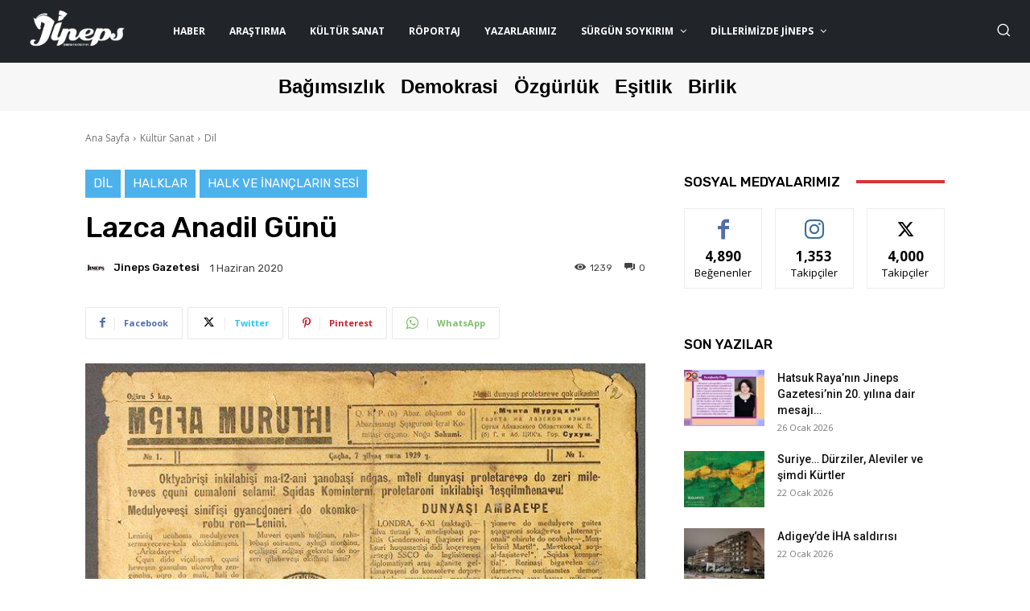

--- FILE ---
content_type: text/html; charset=UTF-8
request_url: https://jinepsgazetesi.com/2020/06/lazca-anadil-gunu/
body_size: 44307
content:
<!doctype html >
<!--[if IE 8]>    <html class="ie8" lang="en"> <![endif]-->
<!--[if IE 9]>    <html class="ie9" lang="en"> <![endif]-->
<!--[if gt IE 8]><!--> <html lang="tr"> <!--<![endif]-->
<head>
    <title>Lazca Anadil Günü - Jineps Gazetesi</title>
    <meta charset="UTF-8" />
    <meta name="viewport" content="width=device-width, initial-scale=1.0">
    <link rel="pingback" href="https://jinepsgazetesi.com/xmlrpc.php" />
    <meta name='robots' content='index, follow, max-image-preview:large, max-snippet:-1, max-video-preview:-1' />
<link rel="icon" type="image/png" href="https://jinepsgazetesi.com/wp-content/uploads/2023/09/cropped-Adsiz-tasarim-18-300x300.png">
	<!-- This site is optimized with the Yoast SEO plugin v21.5 - https://yoast.com/wordpress/plugins/seo/ -->
	<link rel="canonical" href="https://jinepsgazetesi.com/2020/06/lazca-anadil-gunu/" />
	<meta property="og:locale" content="tr_TR" />
	<meta property="og:type" content="article" />
	<meta property="og:title" content="Lazca Anadil Günü - Jineps Gazetesi" />
	<meta property="og:description" content="Laz Kültür Derneği, ilk Lazca gazete Mç̆ita Muruʒxi’nin (Kızıl Yıldız) çıktığı 7 Kasım 1929 tarihini milat alıp 7 Kasım’ı Lazca Anadil Günü ilan etmeye hazırlanıyor." />
	<meta property="og:url" content="https://jinepsgazetesi.com/2020/06/lazca-anadil-gunu/" />
	<meta property="og:site_name" content="Jineps Gazetesi" />
	<meta property="article:published_time" content="2020-05-31T22:52:11+00:00" />
	<meta property="article:modified_time" content="2020-09-18T23:03:51+00:00" />
	<meta property="og:image" content="https://jinepsgazetesi.com/wp-content/uploads/2020/09/Ilk-Lazca-Gazete-Mc̆ita-Muruʒxi-Kizil-Yildiz-29-Kasim-1929.jpg" />
	<meta property="og:image:width" content="681" />
	<meta property="og:image:height" content="960" />
	<meta property="og:image:type" content="image/jpeg" />
	<meta name="author" content="Jineps Gazetesi" />
	<meta name="twitter:card" content="summary_large_image" />
	<meta name="twitter:label1" content="Yazan:" />
	<meta name="twitter:data1" content="Jineps Gazetesi" />
	<script type="application/ld+json" class="yoast-schema-graph">{"@context":"https://schema.org","@graph":[{"@type":"Article","@id":"https://jinepsgazetesi.com/2020/06/lazca-anadil-gunu/#article","isPartOf":{"@id":"https://jinepsgazetesi.com/2020/06/lazca-anadil-gunu/"},"author":{"name":"Jineps Gazetesi","@id":"https://jinepsgazetesi.com/#/schema/person/897e4d8bd638405bc3294bc7d49ebc08"},"headline":"Lazca Anadil Günü","datePublished":"2020-05-31T22:52:11+00:00","dateModified":"2020-09-18T23:03:51+00:00","mainEntityOfPage":{"@id":"https://jinepsgazetesi.com/2020/06/lazca-anadil-gunu/"},"wordCount":42,"commentCount":0,"publisher":{"@id":"https://jinepsgazetesi.com/#organization"},"image":{"@id":"https://jinepsgazetesi.com/2020/06/lazca-anadil-gunu/#primaryimage"},"thumbnailUrl":"https://jinepsgazetesi.com/wp-content/uploads/2020/09/Ilk-Lazca-Gazete-Mc̆ita-Muruʒxi-Kizil-Yildiz-29-Kasim-1929.jpg","articleSection":["Dil","Halk ve İnançların Sesi","Halklar"],"inLanguage":"tr","potentialAction":[{"@type":"CommentAction","name":"Comment","target":["https://jinepsgazetesi.com/2020/06/lazca-anadil-gunu/#respond"]}]},{"@type":"WebPage","@id":"https://jinepsgazetesi.com/2020/06/lazca-anadil-gunu/","url":"https://jinepsgazetesi.com/2020/06/lazca-anadil-gunu/","name":"Lazca Anadil Günü - Jineps Gazetesi","isPartOf":{"@id":"https://jinepsgazetesi.com/#website"},"primaryImageOfPage":{"@id":"https://jinepsgazetesi.com/2020/06/lazca-anadil-gunu/#primaryimage"},"image":{"@id":"https://jinepsgazetesi.com/2020/06/lazca-anadil-gunu/#primaryimage"},"thumbnailUrl":"https://jinepsgazetesi.com/wp-content/uploads/2020/09/Ilk-Lazca-Gazete-Mc̆ita-Muruʒxi-Kizil-Yildiz-29-Kasim-1929.jpg","datePublished":"2020-05-31T22:52:11+00:00","dateModified":"2020-09-18T23:03:51+00:00","breadcrumb":{"@id":"https://jinepsgazetesi.com/2020/06/lazca-anadil-gunu/#breadcrumb"},"inLanguage":"tr","potentialAction":[{"@type":"ReadAction","target":["https://jinepsgazetesi.com/2020/06/lazca-anadil-gunu/"]}]},{"@type":"ImageObject","inLanguage":"tr","@id":"https://jinepsgazetesi.com/2020/06/lazca-anadil-gunu/#primaryimage","url":"https://jinepsgazetesi.com/wp-content/uploads/2020/09/Ilk-Lazca-Gazete-Mc̆ita-Muruʒxi-Kizil-Yildiz-29-Kasim-1929.jpg","contentUrl":"https://jinepsgazetesi.com/wp-content/uploads/2020/09/Ilk-Lazca-Gazete-Mc̆ita-Muruʒxi-Kizil-Yildiz-29-Kasim-1929.jpg","width":681,"height":960},{"@type":"BreadcrumbList","@id":"https://jinepsgazetesi.com/2020/06/lazca-anadil-gunu/#breadcrumb","itemListElement":[{"@type":"ListItem","position":1,"name":"Ana sayfa","item":"https://jinepsgazetesi.com/"},{"@type":"ListItem","position":2,"name":"Lazca Anadil Günü"}]},{"@type":"WebSite","@id":"https://jinepsgazetesi.com/#website","url":"https://jinepsgazetesi.com/","name":"Jineps Gazetesi","description":"Çerkeslerin Özgür Sesi","publisher":{"@id":"https://jinepsgazetesi.com/#organization"},"potentialAction":[{"@type":"SearchAction","target":{"@type":"EntryPoint","urlTemplate":"https://jinepsgazetesi.com/?s={search_term_string}"},"query-input":"required name=search_term_string"}],"inLanguage":"tr"},{"@type":"Organization","@id":"https://jinepsgazetesi.com/#organization","name":"Jineps Gazetesi","url":"https://jinepsgazetesi.com/","logo":{"@type":"ImageObject","inLanguage":"tr","@id":"https://jinepsgazetesi.com/#/schema/logo/image/","url":"https://jinepsgazetesi.com/wp-content/uploads/2021/11/Damlali-logoRVZ.jpg","contentUrl":"https://jinepsgazetesi.com/wp-content/uploads/2021/11/Damlali-logoRVZ.jpg","width":1240,"height":720,"caption":"Jineps Gazetesi"},"image":{"@id":"https://jinepsgazetesi.com/#/schema/logo/image/"}},{"@type":"Person","@id":"https://jinepsgazetesi.com/#/schema/person/897e4d8bd638405bc3294bc7d49ebc08","name":"Jineps Gazetesi","image":{"@type":"ImageObject","inLanguage":"tr","@id":"https://jinepsgazetesi.com/#/schema/person/image/","url":"https://jinepsgazetesi.com/wp-content/uploads/2021/02/Calisma-Yuzeyi-1.png","contentUrl":"https://jinepsgazetesi.com/wp-content/uploads/2021/02/Calisma-Yuzeyi-1.png","caption":"Jineps Gazetesi"},"url":"https://jinepsgazetesi.com/author/jadmin/"}]}</script>
	<!-- / Yoast SEO plugin. -->


<link rel='dns-prefetch' href='//www.googletagmanager.com' />
<link rel='dns-prefetch' href='//fonts.googleapis.com' />
<link rel="alternate" type="application/rss+xml" title="Jineps Gazetesi &raquo; akışı" href="https://jinepsgazetesi.com/feed/" />
<link rel="alternate" type="application/rss+xml" title="Jineps Gazetesi &raquo; yorum akışı" href="https://jinepsgazetesi.com/comments/feed/" />
<link rel="alternate" type="application/rss+xml" title="Jineps Gazetesi &raquo; Lazca Anadil Günü yorum akışı" href="https://jinepsgazetesi.com/2020/06/lazca-anadil-gunu/feed/" />
<script type="text/javascript">
/* <![CDATA[ */
window._wpemojiSettings = {"baseUrl":"https:\/\/s.w.org\/images\/core\/emoji\/14.0.0\/72x72\/","ext":".png","svgUrl":"https:\/\/s.w.org\/images\/core\/emoji\/14.0.0\/svg\/","svgExt":".svg","source":{"concatemoji":"https:\/\/jinepsgazetesi.com\/wp-includes\/js\/wp-emoji-release.min.js?ver=6.4.7"}};
/*! This file is auto-generated */
!function(i,n){var o,s,e;function c(e){try{var t={supportTests:e,timestamp:(new Date).valueOf()};sessionStorage.setItem(o,JSON.stringify(t))}catch(e){}}function p(e,t,n){e.clearRect(0,0,e.canvas.width,e.canvas.height),e.fillText(t,0,0);var t=new Uint32Array(e.getImageData(0,0,e.canvas.width,e.canvas.height).data),r=(e.clearRect(0,0,e.canvas.width,e.canvas.height),e.fillText(n,0,0),new Uint32Array(e.getImageData(0,0,e.canvas.width,e.canvas.height).data));return t.every(function(e,t){return e===r[t]})}function u(e,t,n){switch(t){case"flag":return n(e,"\ud83c\udff3\ufe0f\u200d\u26a7\ufe0f","\ud83c\udff3\ufe0f\u200b\u26a7\ufe0f")?!1:!n(e,"\ud83c\uddfa\ud83c\uddf3","\ud83c\uddfa\u200b\ud83c\uddf3")&&!n(e,"\ud83c\udff4\udb40\udc67\udb40\udc62\udb40\udc65\udb40\udc6e\udb40\udc67\udb40\udc7f","\ud83c\udff4\u200b\udb40\udc67\u200b\udb40\udc62\u200b\udb40\udc65\u200b\udb40\udc6e\u200b\udb40\udc67\u200b\udb40\udc7f");case"emoji":return!n(e,"\ud83e\udef1\ud83c\udffb\u200d\ud83e\udef2\ud83c\udfff","\ud83e\udef1\ud83c\udffb\u200b\ud83e\udef2\ud83c\udfff")}return!1}function f(e,t,n){var r="undefined"!=typeof WorkerGlobalScope&&self instanceof WorkerGlobalScope?new OffscreenCanvas(300,150):i.createElement("canvas"),a=r.getContext("2d",{willReadFrequently:!0}),o=(a.textBaseline="top",a.font="600 32px Arial",{});return e.forEach(function(e){o[e]=t(a,e,n)}),o}function t(e){var t=i.createElement("script");t.src=e,t.defer=!0,i.head.appendChild(t)}"undefined"!=typeof Promise&&(o="wpEmojiSettingsSupports",s=["flag","emoji"],n.supports={everything:!0,everythingExceptFlag:!0},e=new Promise(function(e){i.addEventListener("DOMContentLoaded",e,{once:!0})}),new Promise(function(t){var n=function(){try{var e=JSON.parse(sessionStorage.getItem(o));if("object"==typeof e&&"number"==typeof e.timestamp&&(new Date).valueOf()<e.timestamp+604800&&"object"==typeof e.supportTests)return e.supportTests}catch(e){}return null}();if(!n){if("undefined"!=typeof Worker&&"undefined"!=typeof OffscreenCanvas&&"undefined"!=typeof URL&&URL.createObjectURL&&"undefined"!=typeof Blob)try{var e="postMessage("+f.toString()+"("+[JSON.stringify(s),u.toString(),p.toString()].join(",")+"));",r=new Blob([e],{type:"text/javascript"}),a=new Worker(URL.createObjectURL(r),{name:"wpTestEmojiSupports"});return void(a.onmessage=function(e){c(n=e.data),a.terminate(),t(n)})}catch(e){}c(n=f(s,u,p))}t(n)}).then(function(e){for(var t in e)n.supports[t]=e[t],n.supports.everything=n.supports.everything&&n.supports[t],"flag"!==t&&(n.supports.everythingExceptFlag=n.supports.everythingExceptFlag&&n.supports[t]);n.supports.everythingExceptFlag=n.supports.everythingExceptFlag&&!n.supports.flag,n.DOMReady=!1,n.readyCallback=function(){n.DOMReady=!0}}).then(function(){return e}).then(function(){var e;n.supports.everything||(n.readyCallback(),(e=n.source||{}).concatemoji?t(e.concatemoji):e.wpemoji&&e.twemoji&&(t(e.twemoji),t(e.wpemoji)))}))}((window,document),window._wpemojiSettings);
/* ]]> */
</script>
<style id='wp-emoji-styles-inline-css' type='text/css'>

	img.wp-smiley, img.emoji {
		display: inline !important;
		border: none !important;
		box-shadow: none !important;
		height: 1em !important;
		width: 1em !important;
		margin: 0 0.07em !important;
		vertical-align: -0.1em !important;
		background: none !important;
		padding: 0 !important;
	}
</style>
<link rel="stylesheet" href="https://jinepsgazetesi.com/wp-content/cache/minify/2c1a3.css" media="all" />



<link rel='stylesheet' id='google-fonts-style-css' href='https://fonts.googleapis.com/css?family=Open+Sans%3A400%2C600%2C700%2C300%7CRoboto%3A400%2C500%2C700%2C300%7CKarla%3A400%7CRubik%3A400%2C500&#038;display=swap&#038;ver=12.6.2' type='text/css' media='all' />
<link rel="stylesheet" href="https://jinepsgazetesi.com/wp-content/cache/minify/c1bf9.css" media="all" />


<style id='td-theme-inline-css' type='text/css'>@media (max-width:767px){.td-header-desktop-wrap{display:none}}@media (min-width:767px){.td-header-mobile-wrap{display:none}}</style>
<link rel="stylesheet" href="https://jinepsgazetesi.com/wp-content/cache/minify/4c7c7.css" media="all" />



<script  src="https://jinepsgazetesi.com/wp-content/cache/minify/fd06c.js"></script>




<script type="text/javascript" id="bodhi_svg_inline-js-after">
/* <![CDATA[ */
cssTarget="img.style-svg";ForceInlineSVGActive="false";frontSanitizationEnabled="on";
/* ]]> */
</script>

<!-- Site Kit tarafından eklenen Google etiketi (gtag.js) snippet&#039;i -->
<!-- Google Analytics snippet added by Site Kit -->
<script type="text/javascript" src="https://www.googletagmanager.com/gtag/js?id=GT-57838LJ" id="google_gtagjs-js" async></script>
<script type="text/javascript" id="google_gtagjs-js-after">
/* <![CDATA[ */
window.dataLayer = window.dataLayer || [];function gtag(){dataLayer.push(arguments);}
gtag("set","linker",{"domains":["jinepsgazetesi.com"]});
gtag("js", new Date());
gtag("set", "developer_id.dZTNiMT", true);
gtag("config", "GT-57838LJ");
/* ]]> */
</script>
<link rel="https://api.w.org/" href="https://jinepsgazetesi.com/wp-json/" /><link rel="alternate" type="application/json" href="https://jinepsgazetesi.com/wp-json/wp/v2/posts/13184" /><link rel="EditURI" type="application/rsd+xml" title="RSD" href="https://jinepsgazetesi.com/xmlrpc.php?rsd" />
<meta name="generator" content="WordPress 6.4.7" />
<link rel='shortlink' href='https://jinepsgazetesi.com/?p=13184' />
<link rel="alternate" type="application/json+oembed" href="https://jinepsgazetesi.com/wp-json/oembed/1.0/embed?url=https%3A%2F%2Fjinepsgazetesi.com%2F2020%2F06%2Flazca-anadil-gunu%2F" />
<link rel="alternate" type="text/xml+oembed" href="https://jinepsgazetesi.com/wp-json/oembed/1.0/embed?url=https%3A%2F%2Fjinepsgazetesi.com%2F2020%2F06%2Flazca-anadil-gunu%2F&#038;format=xml" />
<meta name="generator" content="Site Kit by Google 1.171.0" /><meta name="google-site-verification" content="l7PdbQO977B98DdN3fEWYWQWmJxSUoG_N58TQrzGp88" />		<script>
			document.documentElement.className = document.documentElement.className.replace( 'no-js', 'js' );
		</script>
				<style>
			.no-js img.lazyload { display: none; }
			figure.wp-block-image img.lazyloading { min-width: 150px; }
							.lazyload, .lazyloading { opacity: 0; }
				.lazyloaded {
					opacity: 1;
					transition: opacity 400ms;
					transition-delay: 0ms;
				}
					</style>
		<!--[if lt IE 9]><script src="https://cdnjs.cloudflare.com/ajax/libs/html5shiv/3.7.3/html5shiv.js"></script><![endif]-->
        <script>
        window.tdb_global_vars = {"wpRestUrl":"https:\/\/jinepsgazetesi.com\/wp-json\/","permalinkStructure":"\/%year%\/%monthnum%\/%postname%\/"};
        window.tdb_p_autoload_vars = {"isAjax":false,"isAdminBarShowing":false,"autoloadScrollPercent":20,"postAutoloadStatus":"off","origPostEditUrl":null};
    </script>
    
    <style id="tdb-global-colors">:root{--amsonia-primary-color:#366BD9;--amsonia-accent-color:#6D9AF8;--amsonia-dark:#060E2F;--amsonia-white:#FFFFFF;--amsonia-off-white:#eaecf8;--amsonia-gray:#9191A1;--amsonia-dark-blue:#354792;--dark:#0c0824;--accent:#EEB44A;--sep-dark:#2A2546;--violet:#201D48;--white-transparent:rgba(255,255,255,0.6);--white-transparent-2:rgba(255,255,255,0.8);--violet-2:#191639;--grey:#595A6C;--grey-2:#CACAD7;--grey-3:#F0F0F0;--grey-4:#E1E1EA;--violet-transparent:rgba(34,27,94,0.03);--accent-2:#D33B77;--grey-5:#84859E;--grey-6:#F5F5F5}</style>
	
    <style id="tdb-global-fonts">
        :root {--general: Karla;}
    </style>
    
<!-- JS generated by theme -->

<script>
    
    

	    var tdBlocksArray = []; //here we store all the items for the current page

	    // td_block class - each ajax block uses a object of this class for requests
	    function tdBlock() {
		    this.id = '';
		    this.block_type = 1; //block type id (1-234 etc)
		    this.atts = '';
		    this.td_column_number = '';
		    this.td_current_page = 1; //
		    this.post_count = 0; //from wp
		    this.found_posts = 0; //from wp
		    this.max_num_pages = 0; //from wp
		    this.td_filter_value = ''; //current live filter value
		    this.is_ajax_running = false;
		    this.td_user_action = ''; // load more or infinite loader (used by the animation)
		    this.header_color = '';
		    this.ajax_pagination_infinite_stop = ''; //show load more at page x
	    }

        // td_js_generator - mini detector
        ( function () {
            var htmlTag = document.getElementsByTagName("html")[0];

	        if ( navigator.userAgent.indexOf("MSIE 10.0") > -1 ) {
                htmlTag.className += ' ie10';
            }

            if ( !!navigator.userAgent.match(/Trident.*rv\:11\./) ) {
                htmlTag.className += ' ie11';
            }

	        if ( navigator.userAgent.indexOf("Edge") > -1 ) {
                htmlTag.className += ' ieEdge';
            }

            if ( /(iPad|iPhone|iPod)/g.test(navigator.userAgent) ) {
                htmlTag.className += ' td-md-is-ios';
            }

            var user_agent = navigator.userAgent.toLowerCase();
            if ( user_agent.indexOf("android") > -1 ) {
                htmlTag.className += ' td-md-is-android';
            }

            if ( -1 !== navigator.userAgent.indexOf('Mac OS X')  ) {
                htmlTag.className += ' td-md-is-os-x';
            }

            if ( /chrom(e|ium)/.test(navigator.userAgent.toLowerCase()) ) {
               htmlTag.className += ' td-md-is-chrome';
            }

            if ( -1 !== navigator.userAgent.indexOf('Firefox') ) {
                htmlTag.className += ' td-md-is-firefox';
            }

            if ( -1 !== navigator.userAgent.indexOf('Safari') && -1 === navigator.userAgent.indexOf('Chrome') ) {
                htmlTag.className += ' td-md-is-safari';
            }

            if( -1 !== navigator.userAgent.indexOf('IEMobile') ){
                htmlTag.className += ' td-md-is-iemobile';
            }

        })();

        var tdLocalCache = {};

        ( function () {
            "use strict";

            tdLocalCache = {
                data: {},
                remove: function (resource_id) {
                    delete tdLocalCache.data[resource_id];
                },
                exist: function (resource_id) {
                    return tdLocalCache.data.hasOwnProperty(resource_id) && tdLocalCache.data[resource_id] !== null;
                },
                get: function (resource_id) {
                    return tdLocalCache.data[resource_id];
                },
                set: function (resource_id, cachedData) {
                    tdLocalCache.remove(resource_id);
                    tdLocalCache.data[resource_id] = cachedData;
                }
            };
        })();

    
    
var td_viewport_interval_list=[{"limitBottom":767,"sidebarWidth":228},{"limitBottom":1018,"sidebarWidth":300},{"limitBottom":1140,"sidebarWidth":324}];
var td_animation_stack_effect="type0";
var tds_animation_stack=true;
var td_animation_stack_specific_selectors=".entry-thumb, img, .td-lazy-img";
var td_animation_stack_general_selectors=".td-animation-stack img, .td-animation-stack .entry-thumb, .post img, .td-animation-stack .td-lazy-img";
var tds_general_modal_image="yes";
var tdc_is_installed="yes";
var td_ajax_url="https:\/\/jinepsgazetesi.com\/wp-admin\/admin-ajax.php?td_theme_name=Newspaper&v=12.6.2";
var td_get_template_directory_uri="https:\/\/jinepsgazetesi.com\/wp-content\/plugins\/td-composer\/legacy\/common";
var tds_snap_menu="";
var tds_logo_on_sticky="";
var tds_header_style="";
var td_please_wait="L\u00fctfen Bekleyin...";
var td_email_user_pass_incorrect="Kullan\u0131c\u0131 ad\u0131 veya \u015fifre yanl\u0131\u015f!";
var td_email_user_incorrect="Email veya kullan\u0131c\u0131 ad\u0131 yanl\u0131\u015f!";
var td_email_incorrect="Email yanl\u0131\u015f!";
var td_user_incorrect="Username incorrect!";
var td_email_user_empty="Email or username empty!";
var td_pass_empty="Pass empty!";
var td_pass_pattern_incorrect="Invalid Pass Pattern!";
var td_retype_pass_incorrect="Retyped Pass incorrect!";
var tds_more_articles_on_post_enable="";
var tds_more_articles_on_post_time_to_wait="";
var tds_more_articles_on_post_pages_distance_from_top=0;
var tds_captcha="";
var tds_theme_color_site_wide="#4db2ec";
var tds_smart_sidebar="";
var tdThemeName="Newspaper";
var tdThemeNameWl="Newspaper";
var td_magnific_popup_translation_tPrev="\u00d6nceki (Sol ok tu\u015fu)";
var td_magnific_popup_translation_tNext="Sonraki (Sa\u011f ok tu\u015fu)";
var td_magnific_popup_translation_tCounter="%curr% \/ %total%";
var td_magnific_popup_translation_ajax_tError="%url% linkindeki i\u00e7erik y\u00fcklenemedi.";
var td_magnific_popup_translation_image_tError="%curr% nolu imaj y\u00fcklenemedi.";
var tdBlockNonce="67c9f1933b";
var tdMobileMenu="enabled";
var tdMobileSearch="enabled";
var tdDateNamesI18n={"month_names":["Ocak","\u015eubat","Mart","Nisan","May\u0131s","Haziran","Temmuz","A\u011fustos","Eyl\u00fcl","Ekim","Kas\u0131m","Aral\u0131k"],"month_names_short":["Oca","\u015eub","Mar","Nis","May","Haz","Tem","A\u011fu","Eyl","Eki","Kas","Ara"],"day_names":["Pazar","Pazartesi","Sal\u0131","\u00c7ar\u015famba","Per\u015fembe","Cuma","Cumartesi"],"day_names_short":["Paz","Pts","Sal","\u00c7ar","Per","Cum","Cts"]};
var tdb_modal_confirm="Save";
var tdb_modal_cancel="Cancel";
var tdb_modal_confirm_alt="Yes";
var tdb_modal_cancel_alt="No";
var td_ad_background_click_link="";
var td_ad_background_click_target="";
</script>


<!-- Header style compiled by theme -->

<style>:root{--td_excl_label:'ÖZEL';--td_mobile_gradient_one_mob:#000000;--td_mobile_gradient_two_mob:#000000;--td_login_gradient_one:#004582;--td_login_gradient_two:rgba(66,189,205,0.8)}:root{--td_excl_label:'ÖZEL';--td_mobile_gradient_one_mob:#000000;--td_mobile_gradient_two_mob:#000000;--td_login_gradient_one:#004582;--td_login_gradient_two:rgba(66,189,205,0.8)}</style>

<link rel="icon" href="https://jinepsgazetesi.com/wp-content/uploads/2023/09/cropped-Adsiz-tasarim-18-32x32.png" sizes="32x32" />
<link rel="icon" href="https://jinepsgazetesi.com/wp-content/uploads/2023/09/cropped-Adsiz-tasarim-18-192x192.png" sizes="192x192" />
<link rel="apple-touch-icon" href="https://jinepsgazetesi.com/wp-content/uploads/2023/09/cropped-Adsiz-tasarim-18-180x180.png" />
<meta name="msapplication-TileImage" content="https://jinepsgazetesi.com/wp-content/uploads/2023/09/cropped-Adsiz-tasarim-18-270x270.png" />
		<style type="text/css" id="wp-custom-css">
			.main-new-slider {
  display: flex;
  flex-direction: column;
  justify-content: center;
}

.slider-number-box {
  background-color: #d8d8dd;
  width: 35px;
  height: 35px;
  display: flex;
  justify-content: center;
  align-items: center;
  border-radius: 8px;
  margin: 0.2rem;
}

.numbers-row {
  display: flex;
  flex-direction: row;
  justify-content: center;
  padding: 10px 0px;
  cursor: pointer;
}

.wrapper-news-slider {
  max-width: 850px;
}

/* Media Query for Responsive Design */
@media (max-width: 500px) {
  .slider-number-box {
    /* Adjust width and height as needed for smaller screens */
    width: 25px;
    height: 25px;
    font-size: 12px; /* You can adjust the font size if necessary */
  }

  .numbers-row {
    /* Adjust any other properties for smaller screens */
    padding: 5px 0px;
  }
}


.custom-author-part .td-module-title a{
	text-align:center;
	font-size: 16px!important;
	font-weight:600;
	line-height:0;
	
}
.custom-author-part .td-module-title {
	text-align:center;
	font-size: 20px!important;
	
}

.custom-author-part .td-module-title {
    order: 2; /* This places the title second */
}

.custom-author-part .td-editor-date{
	order:1
		
}


.custom-author-part .td-author-date{
	display:flex!important;
	flex-direction:column!important;
	font-size: 10px!important;
	justify-content:center;
	align-items:center;
}

.custom-author-part .td-author-date .td-post-date{
	margin:6px;
}

.custom-author-part .td-author-date .td-post-author-name{
	font-size:12px;
	display:none;
	text-align:center;
		font-weight:500;
}

.custom-author-part .td-author-date .td-post-author-name span {
    visibility: hidden;
}

.custom-author-part .td-module-meta-info{
		display:flex!important;
	flex-direction:column!important;
}



.custom-author-part #tdi_111 {
    position: relative;
}

.custom-author-part .td-next-prev-wrap {
    position: absolute;
    width: 100%;
		z-index:9999!important;
    top: 50%; 
    transform: translateY(-50%); 
}

.custom-author-part .td-ajax-prev-page {
    position: absolute;
    left: -70px; 
    top: 50%;
	
    transform: translateY(-50%);
}

.custom-author-part .td-ajax-next-page {
    position: absolute;
    right: -70px; 
    top: 50%;
    transform: translateY(-50%);
}


.custom-author-part .td-next-prev-icon {
    font-size: 12px; 
background-color:#4db2ec!important;
padding:12px;
	color:white}



/* Responsive adjustments for smaller screens */
@media (max-width: 768px) {
    .custom-author-part .td-ajax-prev-page {
        left: -40px; /* Adjust for smaller screens */
    }

    .custom-author-part .td-ajax-next-page {
        right: -40px; /* Adjust for smaller screens */
    }
}

/* Further adjustments for even smaller screens */
@media (max-width: 480px) {
    .custom-author-part .td-ajax-prev-page {
        display:none /* Adjust for very small screens */
    }

    .custom-author-part .td-ajax-next-page {
			   display:none;        right: -20px; /* Adjust for very small screens */
    }
}




.authors-custom  {
    display: grid;
    grid-template-columns: repeat(auto-fill, minmax(200px, 1fr)); /* Creates columns of min 200px */
    grid-gap: 20px; /* Space between grid items */
    align-items: start; /* Aligns items to start of each cell */
}

.word-animate{
font-weight:bold}



 .slider-number-box {
        border-radius:50px;
		   height:18px;
		   width:18px
			
    }
.hidden-now{
	display:none!important
}
		</style>
		
<!-- Button style compiled by theme -->

<style></style>

	<style id="tdw-css-placeholder">var acissljm="_ylvksci";</style></head>

<body class="post-template-default single single-post postid-13184 single-format-standard td-standard-pack lazca-anadil-gunu global-block-template-1 tdb_template_73510 tdb-template  tdc-header-template  tdc-footer-template td-animation-stack-type0 td-full-layout" itemscope="itemscope" itemtype="https://schema.org/WebPage">

            <div class="td-scroll-up  td-hide-scroll-up-on-mob" style="display:none;"><i class="td-icon-menu-up"></i></div>
    
    <div class="td-menu-background" style="visibility:hidden"></div>
<div id="td-mobile-nav" style="visibility:hidden">
    <div class="td-mobile-container">
        <!-- mobile menu top section -->
        <div class="td-menu-socials-wrap">
            <!-- socials -->
            <div class="td-menu-socials">
                
        <span class="td-social-icon-wrap">
            <a target="_blank" href="https://www.facebook.com/jinepgazetesi" title="Facebook">
                <i class="td-icon-font td-icon-facebook"></i>
                <span style="display: none">Facebook</span>
            </a>
        </span>
        <span class="td-social-icon-wrap">
            <a target="_blank" href="https://www.instagram.com/jinepsgazetesi/" title="Instagram">
                <i class="td-icon-font td-icon-instagram"></i>
                <span style="display: none">Instagram</span>
            </a>
        </span>
        <span class="td-social-icon-wrap">
            <a target="_blank" href="https://twitter.com/JinepsGazetesi" title="Twitter">
                <i class="td-icon-font td-icon-twitter"></i>
                <span style="display: none">Twitter</span>
            </a>
        </span>
        <span class="td-social-icon-wrap">
            <a target="_blank" href="https://www.youtube.com/channel/UCuXFn36DwmbeGYg4aSA5qhA" title="Youtube">
                <i class="td-icon-font td-icon-youtube"></i>
                <span style="display: none">Youtube</span>
            </a>
        </span>            </div>
            <!-- close button -->
            <div class="td-mobile-close">
                <span><i class="td-icon-close-mobile"></i></span>
            </div>
        </div>

        <!-- login section -->
        
        <!-- menu section -->
        <div class="td-mobile-content">
            <div class="menu-anamenu-container"><ul id="menu-anamenu" class="td-mobile-main-menu"><li id="menu-item-9667" class="menu-item menu-item-type-taxonomy menu-item-object-category menu-item-first menu-item-9667"><a href="https://jinepsgazetesi.com/category/haber/">HABER</a></li>
<li id="menu-item-9668" class="menu-item menu-item-type-taxonomy menu-item-object-category menu-item-9668"><a href="https://jinepsgazetesi.com/category/dosya/arastirma/">Araştırma</a></li>
<li id="menu-item-9669" class="menu-item menu-item-type-taxonomy menu-item-object-category current-post-ancestor menu-item-has-children menu-item-9669"><a href="https://jinepsgazetesi.com/category/kultur-sanat/">Kültür Sanat<i class="td-icon-menu-right td-element-after"></i></a>
<ul class="sub-menu">
	<li id="menu-item-0" class="menu-item-0"><a href="https://jinepsgazetesi.com/category/kultur-sanat/arkeoloji/">Arkeoloji</a></li>
	<li class="menu-item-0"><a href="https://jinepsgazetesi.com/category/kultur-sanat/dans/">Dans</a></li>
	<li class="menu-item-0"><a href="https://jinepsgazetesi.com/category/kultur-sanat/dil/">Dil</a></li>
	<li class="menu-item-0"><a href="https://jinepsgazetesi.com/category/kultur-sanat/edebiyat/">Edebiyat</a></li>
	<li class="menu-item-0"><a href="https://jinepsgazetesi.com/category/kultur-sanat/edebiyat/masal/">Masal</a></li>
	<li class="menu-item-0"><a href="https://jinepsgazetesi.com/category/kultur-sanat/edebiyat/oyku/">Öykü</a></li>
	<li class="menu-item-0"><a href="https://jinepsgazetesi.com/category/kultur-sanat/edebiyat/siir/">Şiir</a></li>
	<li class="menu-item-0"><a href="https://jinepsgazetesi.com/category/kultur-sanat/el-sanatlari/">El Sanatları</a></li>
	<li class="menu-item-0"><a href="https://jinepsgazetesi.com/category/kultur-sanat/fotograf/">Fotoğraf</a></li>
	<li class="menu-item-0"><a href="https://jinepsgazetesi.com/category/kultur-sanat/heykel/">Heykel</a></li>
	<li class="menu-item-0"><a href="https://jinepsgazetesi.com/category/kultur-sanat/kitap/">Kitap</a></li>
	<li class="menu-item-0"><a href="https://jinepsgazetesi.com/category/kultur-sanat/mimari/">Mimari</a></li>
	<li class="menu-item-0"><a href="https://jinepsgazetesi.com/category/kultur-sanat/mitoloji-destan/">Mitoloji-Destan</a></li>
	<li class="menu-item-0"><a href="https://jinepsgazetesi.com/category/kultur-sanat/muzik/">Müzik</a></li>
	<li class="menu-item-0"><a href="https://jinepsgazetesi.com/category/kultur-sanat/resim/">Resim</a></li>
	<li class="menu-item-0"><a href="https://jinepsgazetesi.com/category/kultur-sanat/sinema/">Sinema</a></li>
	<li class="menu-item-0"><a href="https://jinepsgazetesi.com/category/kultur-sanat/tarih/">Tarih</a></li>
	<li class="menu-item-0"><a href="https://jinepsgazetesi.com/category/kultur-sanat/tiyatro/">Tiyatro</a></li>
	<li class="menu-item-0"><a href="https://jinepsgazetesi.com/category/kultur-sanat/yemek/">Yemek</a></li>
</ul>
</li>
<li id="menu-item-9670" class="menu-item menu-item-type-taxonomy menu-item-object-category menu-item-9670"><a href="https://jinepsgazetesi.com/category/roportaj/">Röportaj</a></li>
<li id="menu-item-9671" class="menu-item menu-item-type-taxonomy menu-item-object-category menu-item-9671"><a href="https://jinepsgazetesi.com/category/surgun-soykirim/">Sürgün Soykırım</a></li>
<li id="menu-item-9674" class="menu-item menu-item-type-post_type menu-item-object-page menu-item-9674"><a href="https://jinepsgazetesi.com/yazarlar/">Yazarlar</a></li>
<li id="menu-item-9705" class="menu-item menu-item-type-taxonomy menu-item-object-category menu-item-has-children menu-item-9705"><a href="https://jinepsgazetesi.com/category/anadilimde-jineps/">Anadilimde Jineps<i class="td-icon-menu-right td-element-after"></i></a>
<ul class="sub-menu">
	<li id="menu-item-9706" class="menu-item menu-item-type-taxonomy menu-item-object-category menu-item-9706"><a href="https://jinepsgazetesi.com/category/anadilimde-jineps/abazaca/">Abazaca</a></li>
	<li id="menu-item-9707" class="menu-item menu-item-type-taxonomy menu-item-object-category menu-item-9707"><a href="https://jinepsgazetesi.com/category/anadilimde-jineps/cecence/">Çeçence</a></li>
	<li id="menu-item-9708" class="menu-item menu-item-type-taxonomy menu-item-object-category menu-item-9708"><a href="https://jinepsgazetesi.com/category/anadilimde-jineps/adigece/">Adığece / Адыгэбзэ</a></li>
	<li id="menu-item-9709" class="menu-item menu-item-type-taxonomy menu-item-object-category menu-item-9709"><a href="https://jinepsgazetesi.com/category/anadilimde-jineps/osetce/">Osetçe</a></li>
</ul>
</li>
</ul></div>        </div>
    </div>

    <!-- register/login section -->
    </div><div class="td-search-background" style="visibility:hidden"></div>
<div class="td-search-wrap-mob" style="visibility:hidden">
	<div class="td-drop-down-search">
		<form method="get" class="td-search-form" action="https://jinepsgazetesi.com/">
			<!-- close button -->
			<div class="td-search-close">
				<span><i class="td-icon-close-mobile"></i></span>
			</div>
			<div role="search" class="td-search-input">
				<span>Ara</span>
				<input id="td-header-search-mob" type="text" value="" name="s" autocomplete="off" />
			</div>
		</form>
		<div id="td-aj-search-mob" class="td-ajax-search-flex"></div>
	</div>
</div>

    <div id="td-outer-wrap" class="td-theme-wrap">
    
                    <div class="td-header-template-wrap" style="position: relative">
                                    <div class="td-header-mobile-wrap ">
                        <div id="tdi_1" class="tdc-zone"><div class="tdc_zone tdi_2  wpb_row td-pb-row tdc-element-style"  >
<style scoped>.tdi_2{min-height:0}.tdi_2>.td-element-style:after{content:''!important;width:100%!important;height:100%!important;position:absolute!important;top:0!important;left:0!important;z-index:0!important;display:block!important;background-color:#ffffff!important}.td-header-mobile-wrap{position:relative;width:100%}@media (max-width:767px){.tdi_2:before{content:'';display:block;width:100vw;height:100%;position:absolute;left:50%;transform:translateX(-50%);box-shadow:0px 2px 10px 0px rgba(0,0,0,0.09);z-index:20;pointer-events:none}@media (max-width:767px){.tdi_2:before{width:100%}}}</style>
<div class="tdi_1_rand_style td-element-style" ></div><div id="tdi_3" class="tdc-row"><div class="vc_row tdi_4  wpb_row td-pb-row" >
<style scoped>.tdi_4,.tdi_4 .tdc-columns{min-height:0}#tdi_3.tdc-row[class*='stretch_row']>.td-pb-row>.td-element-style,#tdi_3.tdc-row[class*='stretch_row']>.td-pb-row>.tdc-video-outer-wrapper{width:100%!important}.tdi_4,.tdi_4 .tdc-columns{display:block}.tdi_4 .tdc-columns{width:100%}@media (max-width:767px){.tdi_4,.tdi_4 .tdc-columns{display:flex}.tdi_4 .tdc-columns{width:100%}.tdi_4,.tdi_4 .tdc-columns{flex-direction:row;flex-wrap:nowrap;justify-content:flex-start;align-items:center}@media (min-width:768px){.tdi_4{margin-left:-0px;margin-right:-0px}.tdi_4 .tdc-row-video-background-error,.tdi_4>.vc_column,.tdi_4>.tdc-columns>.vc_column{padding-left:0px;padding-right:0px}}}</style><div class="vc_column tdi_6  wpb_column vc_column_container tdc-column td-pb-span4">
<style scoped>.tdi_6{vertical-align:baseline}.tdi_6>.wpb_wrapper,.tdi_6>.wpb_wrapper>.tdc-elements{display:block}.tdi_6>.wpb_wrapper>.tdc-elements{width:100%}.tdi_6>.wpb_wrapper>.vc_row_inner{width:auto}.tdi_6>.wpb_wrapper{width:auto;height:auto}@media (max-width:767px){.tdi_6{width:15%!important;display:inline-block!important}}</style><div class="wpb_wrapper" ><div class="td_block_wrap tdb_mobile_menu tdi_7 td-pb-border-top td_block_template_1 tdb-header-align"  data-td-block-uid="tdi_7" >
<style>@media (max-width:767px){.tdi_7{margin-left:-8px!important}}</style>
<style>.tdb-header-align{vertical-align:middle}.tdb_mobile_menu{margin-bottom:0;clear:none}.tdb_mobile_menu a{display:inline-block!important;position:relative;text-align:center;color:var(--td_theme_color,#4db2ec)}.tdb_mobile_menu a>span{display:flex;align-items:center;justify-content:center}.tdb_mobile_menu svg{height:auto}.tdb_mobile_menu svg,.tdb_mobile_menu svg *{fill:var(--td_theme_color,#4db2ec)}#tdc-live-iframe .tdb_mobile_menu a{pointer-events:none}.td-menu-mob-open-menu{overflow:hidden}.td-menu-mob-open-menu #td-outer-wrap{position:static}.tdi_7 .tdb-mobile-menu-button i{font-size:22px;width:55px;height:55px;line-height:55px}.tdi_7 .tdb-mobile-menu-button svg{width:22px}.tdi_7 .tdb-mobile-menu-button .tdb-mobile-menu-icon-svg{width:55px;height:55px}.tdi_7 .tdb-mobile-menu-button{color:var(--downtown-menu-bg)}.tdi_7 .tdb-mobile-menu-button svg,.tdi_7 .tdb-mobile-menu-button svg *{fill:var(--downtown-menu-bg)}.tdi_7 .tdb-mobile-menu-button:hover{color:var(--downtown-menu-bg-light)}.tdi_7 .tdb-mobile-menu-button:hover svg,.tdi_7 .tdb-mobile-menu-button:hover svg *{fill:var(--downtown-menu-bg-light)}@media (max-width:767px){.tdi_7 .tdb-mobile-menu-button i{font-size:26px}.tdi_7 .tdb-mobile-menu-button svg{width:26px}.tdi_7 .tdb-mobile-menu-button i{width:41.6px;height:41.6px;line-height:41.6px}.tdi_7 .tdb-mobile-menu-button .tdb-mobile-menu-icon-svg{width:41.6px;height:41.6px}}</style><div class="tdb-block-inner td-fix-index"><span class="tdb-mobile-menu-button"><i class="tdb-mobile-menu-icon td-icon-mobile"></i></span></div></div> <!-- ./block --></div></div><div class="vc_column tdi_9  wpb_column vc_column_container tdc-column td-pb-span4">
<style scoped>.tdi_9{vertical-align:baseline}.tdi_9>.wpb_wrapper,.tdi_9>.wpb_wrapper>.tdc-elements{display:block}.tdi_9>.wpb_wrapper>.tdc-elements{width:100%}.tdi_9>.wpb_wrapper>.vc_row_inner{width:auto}.tdi_9>.wpb_wrapper{width:auto;height:auto}@media (max-width:767px){.tdi_9{width:70%!important;display:inline-block!important}}</style><div class="wpb_wrapper" ><div class="td_block_wrap tdb_header_logo tdi_10 td-pb-border-top td_block_template_1 tdb-header-align"  data-td-block-uid="tdi_10" >
<style>.tdi_10{margin-bottom:30px!important;border-color:rgba(255,255,255,0.15)!important;border-style:solid!important;border-width:0!important}@media (min-width:1019px) and (max-width:1140px){.tdi_10{margin-bottom:25px!important}}@media (min-width:768px) and (max-width:1018px){.tdi_10{margin-bottom:20px!important}}@media (max-width:767px){.tdi_10{margin-bottom:0px!important;padding-top:7px!important;padding-bottom:7px!important}}</style>
<style>.tdb_header_logo{margin-bottom:0;clear:none}.tdb_header_logo .tdb-logo-a,.tdb_header_logo h1{display:flex;pointer-events:auto;align-items:flex-start}.tdb_header_logo h1{margin:0;line-height:0}.tdb_header_logo .tdb-logo-img-wrap img{display:block}.tdb_header_logo .tdb-logo-svg-wrap+.tdb-logo-img-wrap{display:none}.tdb_header_logo .tdb-logo-svg-wrap svg{width:50px;display:block;transition:fill .3s ease}.tdb_header_logo .tdb-logo-text-wrap{display:flex}.tdb_header_logo .tdb-logo-text-title,.tdb_header_logo .tdb-logo-text-tagline{-webkit-transition:all 0.2s ease;transition:all 0.2s ease}.tdb_header_logo .tdb-logo-text-title{background-size:cover;background-position:center center;font-size:75px;font-family:serif;line-height:1.1;color:#222;white-space:nowrap}.tdb_header_logo .tdb-logo-text-tagline{margin-top:2px;font-size:12px;font-family:serif;letter-spacing:1.8px;line-height:1;color:#767676}.tdb_header_logo .tdb-logo-icon{position:relative;font-size:46px;color:#000}.tdb_header_logo .tdb-logo-icon-svg{line-height:0}.tdb_header_logo .tdb-logo-icon-svg svg{width:46px;height:auto}.tdb_header_logo .tdb-logo-icon-svg svg,.tdb_header_logo .tdb-logo-icon-svg svg *{fill:#000}.tdi_10 .tdb-logo-a,.tdi_10 h1{flex-direction:row;align-items:center;justify-content:center}.tdi_10 .tdb-logo-svg-wrap{max-width:42px;margin-top:0px;margin-bottom:0px;margin-right:10px;margin-left:0px;display:block}.tdi_10 .tdb-logo-svg-wrap svg{width:42px;height:auto}.tdi_10 .tdb-logo-svg-wrap:first-child{margin-top:0;margin-left:0}.tdi_10 .tdb-logo-svg-wrap:last-child{margin-bottom:0;margin-right:0}.tdi_10 .tdb-logo-svg-wrap+.tdb-logo-img-wrap{display:none}.tdi_10 .tdb-logo-img-wrap{display:block}.tdi_10 .tdb-logo-text-tagline{margin-top:-6px;margin-left:0;display:block;color:var(--downtown-menu-bg);font-size:11px!important;line-height:1.8!important;font-weight:900!important;text-transform:uppercase!important;letter-spacing:2.5px!important;}.tdi_10 .tdb-logo-text-title{display:block;color:var(--downtown-menu-bg);font-size:22px!important;line-height:1.2!important;font-weight:600!important;letter-spacing:1px!important;}.tdi_10 .tdb-logo-text-wrap{flex-direction:column;align-items:flex-start}.tdi_10 .tdb-logo-icon{top:0px;display:block}.tdi_10 .tdb-logo-svg-wrap>*{fill:var(--downtown-menu-bg)}@media (max-width:767px){.tdb_header_logo .tdb-logo-text-title{font-size:36px}}@media (max-width:767px){.tdb_header_logo .tdb-logo-text-tagline{font-size:11px}}@media (min-width:1019px) and (max-width:1140px){.tdi_10 .tdb-logo-svg-wrap{max-width:40px}.tdi_10 .tdb-logo-svg-wrap svg{width:40px;height:auto}.tdi_10 .tdb-logo-svg-wrap{margin-right:8px}.tdi_10 .tdb-logo-svg-wrap:last-child{margin-right:0}.tdi_10 .tdb-logo-text-title{font-size:20px!important;}.tdi_10 .tdb-logo-text-tagline{font-size:10px!important;letter-spacing:2.3px!important;}}@media (min-width:768px) and (max-width:1018px){.tdi_10 .tdb-logo-svg-wrap{max-width:36px}.tdi_10 .tdb-logo-svg-wrap svg{width:36px;height:auto}.tdi_10 .tdb-logo-svg-wrap{margin-right:6px}.tdi_10 .tdb-logo-svg-wrap:last-child{margin-right:0}.tdi_10 .tdb-logo-text-title{font-size:19px!important;}.tdi_10 .tdb-logo-text-tagline{font-size:10px!important;letter-spacing:2px!important;}}</style><div class="tdb-block-inner td-fix-index"><a class="tdb-logo-a" href="https://jinepsgazetesi.com/"><span class="tdb-logo-img-wrap"><img  data-retina="https://jinepsgazetesi.com/wp-content/uploads/2023/12/jinepsNewAmblemNegatif-1-300x167.png"  alt="Logo"  title="" data-src="https://jinepsgazetesi.com/wp-content/uploads/2023/12/jinepsNewAmblemNegatif-1-300x167.png" class="tdb-logo-img td-retina-data lazyload" src="[data-uri]" /><noscript><img class="tdb-logo-img td-retina-data" data-retina="https://jinepsgazetesi.com/wp-content/uploads/2023/12/jinepsNewAmblemNegatif-1-300x167.png" src="https://jinepsgazetesi.com/wp-content/uploads/2023/12/jinepsNewAmblemNegatif-1-300x167.png" alt="Logo"  title=""  /></noscript></span></a></div></div> <!-- ./block --></div></div><div class="vc_column tdi_12  wpb_column vc_column_container tdc-column td-pb-span4">
<style scoped>.tdi_12{vertical-align:baseline}.tdi_12>.wpb_wrapper,.tdi_12>.wpb_wrapper>.tdc-elements{display:block}.tdi_12>.wpb_wrapper>.tdc-elements{width:100%}.tdi_12>.wpb_wrapper>.vc_row_inner{width:auto}.tdi_12>.wpb_wrapper{width:auto;height:auto}@media (max-width:767px){.tdi_12{width:15%!important;display:inline-block!important}}</style><div class="wpb_wrapper" ><div class="td_block_wrap tdb_mobile_search tdi_13 td-pb-border-top td_block_template_1 tdb-header-align"  data-td-block-uid="tdi_13" >
<style>@media (max-width:767px){.tdi_13{margin-right:-10px!important;margin-bottom:0px!important;padding-bottom:2px!important}}</style>
<style>.tdb_mobile_search{margin-bottom:0;clear:none}.tdb_mobile_search a{display:inline-block!important;position:relative;text-align:center;color:var(--td_theme_color,#4db2ec)}.tdb_mobile_search a>span{display:flex;align-items:center;justify-content:center}.tdb_mobile_search svg{height:auto}.tdb_mobile_search svg,.tdb_mobile_search svg *{fill:var(--td_theme_color,#4db2ec)}#tdc-live-iframe .tdb_mobile_search a{pointer-events:none}.td-search-opened{overflow:hidden}.td-search-opened #td-outer-wrap{position:static}.td-search-opened .td-search-wrap-mob{position:fixed;height:calc(100% + 1px)}.td-search-opened .td-drop-down-search{height:calc(~100% + 1px);overflow-y:scroll;overflow-x:hidden}.tdi_13 .tdb-block-inner{text-align:right}.tdi_13 .tdb-header-search-button-mob i{font-size:22px;width:55px;height:55px;line-height:55px}.tdi_13 .tdb-header-search-button-mob svg{width:22px}.tdi_13 .tdb-header-search-button-mob .tdb-mobile-search-icon-svg{width:55px;height:55px;display:flex;justify-content:center}.tdi_13 .tdb-header-search-button-mob{color:var(--downtown-menu-bg)}.tdi_13 .tdb-header-search-button-mob svg,.tdi_13 .tdb-header-search-button-mob svg *{fill:var(--downtown-menu-bg)}.tdi_13 .tdb-header-search-button-mob:hover{color:var(--downtown-menu-bg-light)}@media (max-width:767px){.tdi_13 .tdb-header-search-button-mob i{font-size:23px}.tdi_13 .tdb-header-search-button-mob svg{width:23px}.tdi_13 .tdb-header-search-button-mob i{width:41.4px;height:41.4px;line-height:41.4px}.tdi_13 .tdb-header-search-button-mob .tdb-mobile-search-icon-svg{width:41.4px;height:41.4px;display:flex;justify-content:center}}</style><div class="tdb-block-inner td-fix-index"><span class="tdb-header-search-button-mob dropdown-toggle" data-toggle="dropdown"><span class="tdb-mobile-search-icon tdb-mobile-search-icon-svg" ><svg version="1.1" xmlns="http://www.w3.org/2000/svg" viewBox="0 0 1024 1024"><path d="M980.152 934.368l-189.747-189.747c60.293-73.196 90.614-163 90.552-252.58 0.061-101.755-38.953-203.848-116.603-281.498-77.629-77.67-179.732-116.664-281.446-116.603-101.765-0.061-203.848 38.932-281.477 116.603-77.65 77.629-116.664 179.743-116.623 281.467-0.041 101.755 38.973 203.848 116.623 281.436 77.629 77.64 179.722 116.654 281.477 116.593 89.569 0.061 179.395-30.249 252.58-90.501l189.737 189.757 54.927-54.927zM256.358 718.519c-62.669-62.659-93.839-144.394-93.86-226.509 0.020-82.094 31.191-163.85 93.86-226.54 62.669-62.638 144.425-93.809 226.55-93.839 82.084 0.031 163.84 31.201 226.509 93.839 62.638 62.659 93.809 144.445 93.829 226.57-0.020 82.094-31.191 163.84-93.829 226.478-62.669 62.628-144.404 93.798-226.509 93.829-82.125-0.020-163.881-31.191-226.55-93.829z"></path></svg></span></span></div></div> <!-- ./block --></div></div></div></div></div></div>                    </div>
                
                    <div class="td-header-desktop-wrap ">
                        <div id="tdi_14" class="tdc-zone"><div class="tdc_zone tdi_15  wpb_row td-pb-row"  >
<style scoped>.tdi_15{min-height:0}.td-header-desktop-wrap{position:relative}</style><div id="tdi_16" class="tdc-row tdc-row-is-sticky tdc-rist-top stretch_row_1400 td-stretch-content"><div class="vc_row tdi_17  wpb_row td-pb-row tdc-element-style tdc-row-content-vert-center" >
<style scoped>body .tdc-row.tdc-rist-top-active,body .tdc-row.tdc-rist-bottom-active{position:fixed;left:50%;transform:translateX(-50%);z-index:10000}body .tdc-row.tdc-rist-top-active.td-stretch-content,body .tdc-row.tdc-rist-bottom-active.td-stretch-content{width:100%!important}body .tdc-row.tdc-rist-top-active{top:0}body .tdc-row.tdc-rist-absolute{position:absolute}body .tdc-row.tdc-rist-bottom-active{bottom:0}.tdi_17,.tdi_17 .tdc-columns{min-height:0}.tdi_17,.tdi_17 .tdc-columns{display:flex;flex-direction:row;flex-wrap:nowrap;justify-content:flex-start;align-items:center}.tdi_17 .tdc-columns{width:100%}@media (min-width:767px){body.admin-bar .tdc-row.tdc-rist-top-active{top:32px}}@media (min-width:768px){.tdi_17{margin-left:-20px;margin-right:-20px}.tdi_17 .tdc-row-video-background-error,.tdi_17>.vc_column,.tdi_17>.tdc-columns>.vc_column{padding-left:20px;padding-right:20px}}@media (min-width:767px){.tdi_17.tdc-row-content-vert-center,.tdi_17.tdc-row-content-vert-center .tdc-columns{display:flex;align-items:center;flex:1}.tdi_17.tdc-row-content-vert-bottom,.tdi_17.tdc-row-content-vert-bottom .tdc-columns{display:flex;align-items:flex-end;flex:1}.tdi_17.tdc-row-content-vert-center .td_block_wrap{vertical-align:middle}.tdi_17.tdc-row-content-vert-bottom .td_block_wrap{vertical-align:bottom}}@media (min-width:1019px) and (max-width:1140px){@media (min-width:768px){.tdi_17{margin-left:-15px;margin-right:-15px}.tdi_17 .tdc-row-video-background-error,.tdi_17>.vc_column,.tdi_17>.tdc-columns>.vc_column{padding-left:15px;padding-right:15px}}}@media (min-width:768px) and (max-width:1018px){@media (min-width:768px){.tdi_17{margin-left:-10px;margin-right:-10px}.tdi_17 .tdc-row-video-background-error,.tdi_17>.vc_column,.tdi_17>.tdc-columns>.vc_column{padding-left:10px;padding-right:10px}}}.tdi_17{position:relative}.tdi_17 .td_block_wrap{text-align:left}</style>
<div class="tdi_16_rand_style td-element-style" ><style>.tdi_16_rand_style{background-color:#212529!important}</style></div><div class="vc_column tdi_19  wpb_column vc_column_container tdc-column td-pb-span3">
<style scoped>.tdi_19{vertical-align:baseline}.tdi_19>.wpb_wrapper,.tdi_19>.wpb_wrapper>.tdc-elements{display:block}.tdi_19>.wpb_wrapper>.tdc-elements{width:100%}.tdi_19>.wpb_wrapper>.vc_row_inner{width:auto}.tdi_19>.wpb_wrapper{width:auto;height:auto}div.tdi_19{width:12%!important}.tdi_19{border-color:rgba(255,255,255,0.2)!important;width:20%!important;border-style:solid!important;border-width:0!important}@media (min-width:768px) and (max-width:1018px){.tdi_19{width:24%!important}}</style><div class="wpb_wrapper" ><div class="td_block_wrap tdb_header_logo tdi_20 td-pb-border-top td_block_template_1 tdb-header-align"  data-td-block-uid="tdi_20" >
<style>.tdi_20{border-color:rgba(255,255,255,0.15)!important;border-style:solid!important;border-width:0!important}</style>
<style>.tdi_20{display:inline-block}.tdi_20 .tdb-logo-a,.tdi_20 h1{flex-direction:row;align-items:center;justify-content:flex-start}.tdi_20 .tdb-logo-svg-wrap{max-width:42px;margin-top:0px;margin-bottom:0px;margin-right:10px;margin-left:0px;display:block}.tdi_20 .tdb-logo-svg-wrap svg{width:42px;height:auto}.tdi_20 .tdb-logo-svg-wrap:first-child{margin-top:0;margin-left:0}.tdi_20 .tdb-logo-svg-wrap:last-child{margin-bottom:0;margin-right:0}.tdi_20 .tdb-logo-svg-wrap+.tdb-logo-img-wrap{display:none}.tdi_20 .tdb-logo-img{max-width:140px}.tdi_20 .tdb-logo-img-wrap{display:block}.tdi_20 .tdb-logo-text-tagline{margin-top:-6px;margin-left:0;display:block;color:#ffffff;font-size:11px!important;line-height:1.8!important;font-weight:900!important;text-transform:uppercase!important;letter-spacing:2.5px!important;}.tdi_20 .tdb-logo-text-title{display:block;color:#ffffff;font-size:22px!important;line-height:1.2!important;font-weight:600!important;letter-spacing:1px!important;}.tdi_20 .tdb-logo-text-wrap{flex-direction:column;align-items:flex-start}.tdi_20 .tdb-logo-icon{top:0px;display:block}.tdi_20 .tdb-logo-svg-wrap>*{fill:#ffffff}@media (min-width:1019px) and (max-width:1140px){.tdi_20 .tdb-logo-svg-wrap{max-width:40px}.tdi_20 .tdb-logo-svg-wrap svg{width:40px;height:auto}.tdi_20 .tdb-logo-svg-wrap{margin-right:8px}.tdi_20 .tdb-logo-svg-wrap:last-child{margin-right:0}.tdi_20 .tdb-logo-text-tagline{letter-spacing:2.3px!important;}}@media (min-width:768px) and (max-width:1018px){.tdi_20 .tdb-logo-svg-wrap{max-width:36px}.tdi_20 .tdb-logo-svg-wrap svg{width:36px;height:auto}.tdi_20 .tdb-logo-svg-wrap{margin-right:6px}.tdi_20 .tdb-logo-svg-wrap:last-child{margin-right:0}.tdi_20 .tdb-logo-text-title{font-size:20px!important;}.tdi_20 .tdb-logo-text-tagline{font-size:10px!important;letter-spacing:2px!important;}}</style><div class="tdb-block-inner td-fix-index"><a class="tdb-logo-a" href="https://jinepsgazetesi.com/"><span class="tdb-logo-img-wrap"><img  data-retina="https://jinepsgazetesi.com/wp-content/uploads/2023/12/jinepsNewAmblemNegatif-1-300x167.png"  alt="Logo"  title=""  width="1415" height="786" data-src="https://jinepsgazetesi.com/wp-content/uploads/2023/12/jinepsNewAmblemNegatif-1.png" class="tdb-logo-img td-retina-data lazyload" src="[data-uri]" /><noscript><img class="tdb-logo-img td-retina-data" data-retina="https://jinepsgazetesi.com/wp-content/uploads/2023/12/jinepsNewAmblemNegatif-1-300x167.png" src="https://jinepsgazetesi.com/wp-content/uploads/2023/12/jinepsNewAmblemNegatif-1.png" alt="Logo"  title=""  width="1415" height="786" /></noscript></span></a></div></div> <!-- ./block --></div></div><div class="vc_column tdi_22  wpb_column vc_column_container tdc-column td-pb-span6">
<style scoped>.tdi_22{vertical-align:baseline}.tdi_22>.wpb_wrapper,.tdi_22>.wpb_wrapper>.tdc-elements{display:flex;flex-direction:row;flex-wrap:nowrap;justify-content:center;align-items:flex-start}.tdi_22>.wpb_wrapper>.tdc-elements{width:100%}.tdi_22>.wpb_wrapper>.vc_row_inner{width:auto}.tdi_22>.wpb_wrapper{width:100%;height:100%}.tdi_22{flex-grow:1}.tdi_22{width:60%!important}@media (min-width:768px) and (max-width:1018px){.tdi_22{width:63%!important}}@media (min-width:1019px) and (max-width:1140px){.tdi_22{width:56%!important}}</style><div class="wpb_wrapper" ><div class="td_block_wrap tdb_header_menu tdi_23 tds_menu_active1 tds_menu_sub_active1 tdb-head-menu-inline tdb-mm-align-screen td-pb-border-top td_block_template_1 tdb-header-align"  data-td-block-uid="tdi_23"  style=" z-index: 999;">
<style>.tdb_header_menu{margin-bottom:0;z-index:999;clear:none}.tdb_header_menu .tdb-main-sub-icon-fake,.tdb_header_menu .tdb-sub-icon-fake{display:none}.rtl .tdb_header_menu .tdb-menu{display:flex}.tdb_header_menu .tdb-menu{display:inline-block;vertical-align:middle;margin:0}.tdb_header_menu .tdb-menu .tdb-mega-menu-inactive,.tdb_header_menu .tdb-menu .tdb-menu-item-inactive{pointer-events:none}.tdb_header_menu .tdb-menu .tdb-mega-menu-inactive>ul,.tdb_header_menu .tdb-menu .tdb-menu-item-inactive>ul{visibility:hidden;opacity:0}.tdb_header_menu .tdb-menu .sub-menu{font-size:14px;position:absolute;top:-999em;background-color:#fff;z-index:99}.tdb_header_menu .tdb-menu .sub-menu>li{list-style-type:none;margin:0;font-family:'Open Sans','Open Sans Regular',sans-serif}.tdb_header_menu .tdb-menu>li{float:left;list-style-type:none;margin:0}.tdb_header_menu .tdb-menu>li>a{position:relative;display:inline-block;padding:0 14px;font-weight:700;font-size:14px;line-height:48px;vertical-align:middle;text-transform:uppercase;-webkit-backface-visibility:hidden;color:#000;font-family:'Open Sans','Open Sans Regular',sans-serif}.tdb_header_menu .tdb-menu>li>a:after{content:'';position:absolute;bottom:0;left:0;right:0;margin:0 auto;width:0;height:3px;background-color:var(--td_theme_color,#4db2ec);-webkit-transform:translate3d(0,0,0);transform:translate3d(0,0,0);-webkit-transition:width 0.2s ease;transition:width 0.2s ease}.tdb_header_menu .tdb-menu>li>a>.tdb-menu-item-text{display:inline-block}.tdb_header_menu .tdb-menu>li>a .tdb-menu-item-text,.tdb_header_menu .tdb-menu>li>a span{vertical-align:middle;float:left}.tdb_header_menu .tdb-menu>li>a .tdb-sub-menu-icon{margin:0 0 0 7px}.tdb_header_menu .tdb-menu>li>a .tdb-sub-menu-icon-svg{float:none;line-height:0}.tdb_header_menu .tdb-menu>li>a .tdb-sub-menu-icon-svg svg{width:14px;height:auto}.tdb_header_menu .tdb-menu>li>a .tdb-sub-menu-icon-svg svg,.tdb_header_menu .tdb-menu>li>a .tdb-sub-menu-icon-svg svg *{fill:#000}.tdb_header_menu .tdb-menu>li.current-menu-item>a:after,.tdb_header_menu .tdb-menu>li.current-menu-ancestor>a:after,.tdb_header_menu .tdb-menu>li.current-category-ancestor>a:after,.tdb_header_menu .tdb-menu>li.current-page-ancestor>a:after,.tdb_header_menu .tdb-menu>li:hover>a:after,.tdb_header_menu .tdb-menu>li.tdb-hover>a:after{width:100%}.tdb_header_menu .tdb-menu>li:hover>ul,.tdb_header_menu .tdb-menu>li.tdb-hover>ul{top:auto;display:block!important}.tdb_header_menu .tdb-menu>li.td-normal-menu>ul.sub-menu{top:auto;left:0;z-index:99}.tdb_header_menu .tdb-menu>li .tdb-menu-sep{position:relative;vertical-align:middle;font-size:14px}.tdb_header_menu .tdb-menu>li .tdb-menu-sep-svg{line-height:0}.tdb_header_menu .tdb-menu>li .tdb-menu-sep-svg svg{width:14px;height:auto}.tdb_header_menu .tdb-menu>li:last-child .tdb-menu-sep{display:none}.tdb_header_menu .tdb-menu-item-text{word-wrap:break-word}.tdb_header_menu .tdb-menu-item-text,.tdb_header_menu .tdb-sub-menu-icon,.tdb_header_menu .tdb-menu-more-subicon{vertical-align:middle}.tdb_header_menu .tdb-sub-menu-icon,.tdb_header_menu .tdb-menu-more-subicon{position:relative;top:0;padding-left:0}.tdb_header_menu .tdb-normal-menu{position:relative}.tdb_header_menu .tdb-normal-menu ul{left:0;padding:15px 0;text-align:left}.tdb_header_menu .tdb-normal-menu ul ul{margin-top:-15px}.tdb_header_menu .tdb-normal-menu ul .tdb-menu-item{position:relative;list-style-type:none}.tdb_header_menu .tdb-normal-menu ul .tdb-menu-item>a{position:relative;display:block;padding:7px 30px;font-size:12px;line-height:20px;color:#111}.tdb_header_menu .tdb-normal-menu ul .tdb-menu-item>a .tdb-sub-menu-icon,.tdb_header_menu .td-pulldown-filter-list .tdb-menu-item>a .tdb-sub-menu-icon{position:absolute;top:50%;-webkit-transform:translateY(-50%);transform:translateY(-50%);right:0;padding-right:inherit;font-size:7px;line-height:20px}.tdb_header_menu .tdb-normal-menu ul .tdb-menu-item>a .tdb-sub-menu-icon-svg,.tdb_header_menu .td-pulldown-filter-list .tdb-menu-item>a .tdb-sub-menu-icon-svg{line-height:0}.tdb_header_menu .tdb-normal-menu ul .tdb-menu-item>a .tdb-sub-menu-icon-svg svg,.tdb_header_menu .td-pulldown-filter-list .tdb-menu-item>a .tdb-sub-menu-icon-svg svg{width:7px;height:auto}.tdb_header_menu .tdb-normal-menu ul .tdb-menu-item>a .tdb-sub-menu-icon-svg svg,.tdb_header_menu .tdb-normal-menu ul .tdb-menu-item>a .tdb-sub-menu-icon-svg svg *,.tdb_header_menu .td-pulldown-filter-list .tdb-menu-item>a .tdb-sub-menu-icon svg,.tdb_header_menu .td-pulldown-filter-list .tdb-menu-item>a .tdb-sub-menu-icon svg *{fill:#000}.tdb_header_menu .tdb-normal-menu ul .tdb-menu-item:hover>ul,.tdb_header_menu .tdb-normal-menu ul .tdb-menu-item.tdb-hover>ul{top:0;display:block!important}.tdb_header_menu .tdb-normal-menu ul .tdb-menu-item.current-menu-item>a,.tdb_header_menu .tdb-normal-menu ul .tdb-menu-item.current-menu-ancestor>a,.tdb_header_menu .tdb-normal-menu ul .tdb-menu-item.current-category-ancestor>a,.tdb_header_menu .tdb-normal-menu ul .tdb-menu-item.current-page-ancestor>a,.tdb_header_menu .tdb-normal-menu ul .tdb-menu-item.tdb-hover>a,.tdb_header_menu .tdb-normal-menu ul .tdb-menu-item:hover>a{color:var(--td_theme_color,#4db2ec)}.tdb_header_menu .tdb-normal-menu>ul{left:-15px}.tdb_header_menu.tdb-menu-sub-inline .tdb-normal-menu ul,.tdb_header_menu.tdb-menu-sub-inline .td-pulldown-filter-list{width:100%!important}.tdb_header_menu.tdb-menu-sub-inline .tdb-normal-menu ul li,.tdb_header_menu.tdb-menu-sub-inline .td-pulldown-filter-list li{display:inline-block;width:auto!important}.tdb_header_menu.tdb-menu-sub-inline .tdb-normal-menu,.tdb_header_menu.tdb-menu-sub-inline .tdb-normal-menu .tdb-menu-item{position:static}.tdb_header_menu.tdb-menu-sub-inline .tdb-normal-menu ul ul{margin-top:0!important}.tdb_header_menu.tdb-menu-sub-inline .tdb-normal-menu>ul{left:0!important}.tdb_header_menu.tdb-menu-sub-inline .tdb-normal-menu .tdb-menu-item>a .tdb-sub-menu-icon{float:none;line-height:1}.tdb_header_menu.tdb-menu-sub-inline .tdb-normal-menu .tdb-menu-item:hover>ul,.tdb_header_menu.tdb-menu-sub-inline .tdb-normal-menu .tdb-menu-item.tdb-hover>ul{top:100%}.tdb_header_menu.tdb-menu-sub-inline .tdb-menu-items-dropdown{position:static}.tdb_header_menu.tdb-menu-sub-inline .td-pulldown-filter-list{left:0!important}.tdb-menu .tdb-mega-menu .sub-menu{-webkit-transition:opacity 0.3s ease;transition:opacity 0.3s ease;width:1114px!important}.tdb-menu .tdb-mega-menu .sub-menu,.tdb-menu .tdb-mega-menu .sub-menu>li{position:absolute;left:50%;-webkit-transform:translateX(-50%);transform:translateX(-50%)}.tdb-menu .tdb-mega-menu .sub-menu>li{top:0;width:100%;max-width:1114px!important;height:auto;background-color:#fff;border:1px solid #eaeaea;overflow:hidden}.tdc-dragged .tdb-block-menu ul{visibility:hidden!important;opacity:0!important;-webkit-transition:all 0.3s ease;transition:all 0.3s ease}.tdb-mm-align-screen .tdb-menu .tdb-mega-menu .sub-menu{-webkit-transform:translateX(0);transform:translateX(0)}.tdb-mm-align-parent .tdb-menu .tdb-mega-menu{position:relative}.tdb-menu .tdb-mega-menu .tdc-row:not([class*='stretch_row_']),.tdb-menu .tdb-mega-menu .tdc-row-composer:not([class*='stretch_row_']){width:auto!important;max-width:1240px}.tdb-menu .tdb-mega-menu-page>.sub-menu>li .tdb-page-tpl-edit-btns{position:absolute;top:0;left:0;display:none;flex-wrap:wrap;gap:0 4px}.tdb-menu .tdb-mega-menu-page>.sub-menu>li:hover .tdb-page-tpl-edit-btns{display:flex}.tdb-menu .tdb-mega-menu-page>.sub-menu>li .tdb-page-tpl-edit-btn{background-color:#000;padding:1px 8px 2px;font-size:11px;color:#fff;z-index:100}.tdi_23{display:inline-block}.tdi_23 .tdb-menu>li>a,.tdi_23 .td-subcat-more{padding:0 15px;color:#ffffff}.tdi_23 .tdb-menu>li .tdb-menu-sep,.tdi_23 .tdb-menu-items-dropdown .tdb-menu-sep{top:-1px}.tdi_23 .tdb-menu>li>a .tdb-sub-menu-icon,.tdi_23 .td-subcat-more .tdb-menu-more-subicon{font-size:13px;margin-left:8px;top:-1px}.tdi_23 .td-subcat-more .tdb-menu-more-icon{top:0px}.tdi_23 .tdb-menu>li>a .tdb-sub-menu-icon-svg svg,.tdi_23 .tdb-menu>li>a .tdb-sub-menu-icon-svg svg *,.tdi_23 .td-subcat-more .tdb-menu-more-subicon-svg svg,.tdi_23 .td-subcat-more .tdb-menu-more-subicon-svg svg *,.tdi_23 .td-subcat-more .tdb-menu-more-icon-svg,.tdi_23 .td-subcat-more .tdb-menu-more-icon-svg *{fill:#ffffff}.tdi_23 .tdb-menu>li>a,.tdi_23 .td-subcat-more,.tdi_23 .td-subcat-more>.tdb-menu-item-text{font-size:12px!important;line-height:60px!important;font-weight:700!important;text-transform:uppercase!important}.tdi_23 .tdb-normal-menu ul .tdb-menu-item>a .tdb-sub-menu-icon,.tdi_23 .td-pulldown-filter-list .tdb-menu-item>a .tdb-sub-menu-icon{right:0;margin-top:1px}.tdi_23 .tdb-menu .tdb-normal-menu ul,.tdi_23 .td-pulldown-filter-list,.tdi_23 .td-pulldown-filter-list .sub-menu{box-shadow:1px 1px 4px 0px rgba(0,0,0,0.15)}.tdi_23 .tdb-menu .tdb-normal-menu ul .tdb-menu-item>a,.tdi_23 .td-pulldown-filter-list li a{font-size:12px!important;font-weight:500!important;text-transform:uppercase!important}.tdi_23:not(.tdb-mm-align-screen) .tdb-mega-menu .sub-menu,.tdi_23 .tdb-mega-menu .sub-menu>li{max-width:1392px!important}.tdi_23 .tdb-mega-menu-page>.sub-menu>li{padding:10px}.tdi_23 .tdb-menu .tdb-mega-menu .sub-menu>li{border-width:0px;box-shadow:0px 4px 20px 0px rgba(0,0,0,0.12)}@media (max-width:1140px){.tdb-menu .tdb-mega-menu .sub-menu>li{width:100%!important}}@media (min-width:1019px) and (max-width:1140px){.tdi_23 .tdb-menu>li>a,.tdi_23 .td-subcat-more{padding:0 10px}}@media (min-width:768px) and (max-width:1018px){.tdi_23 .tdb-menu>li>a,.tdi_23 .td-subcat-more{padding:0 8px}.tdi_23 .tdb-menu>li>a,.tdi_23 .td-subcat-more,.tdi_23 .td-subcat-more>.tdb-menu-item-text{font-size:11px!important;line-height:48px!important}.tdi_23 .tdb-menu .tdb-normal-menu ul .tdb-menu-item>a,.tdi_23 .td-pulldown-filter-list li a{font-size:11px!important}.tdi_23 .tdb-mega-menu-page>.sub-menu>li{padding:15px}}</style>
<style>.tdi_23 .tdb-menu>li.current-menu-item>a,.tdi_23 .tdb-menu>li.current-menu-ancestor>a,.tdi_23 .tdb-menu>li.current-category-ancestor>a,.tdi_23 .tdb-menu>li.current-page-ancestor>a,.tdi_23 .tdb-menu>li:hover>a,.tdi_23 .tdb-menu>li.tdb-hover>a,.tdi_23 .tdb-menu-items-dropdown:hover .td-subcat-more{color:#a2d9ff}.tdi_23 .tdb-menu>li.current-menu-item>a .tdb-sub-menu-icon-svg svg,.tdi_23 .tdb-menu>li.current-menu-item>a .tdb-sub-menu-icon-svg svg *,.tdi_23 .tdb-menu>li.current-menu-ancestor>a .tdb-sub-menu-icon-svg svg,.tdi_23 .tdb-menu>li.current-menu-ancestor>a .tdb-sub-menu-icon-svg svg *,.tdi_23 .tdb-menu>li.current-category-ancestor>a .tdb-sub-menu-icon-svg svg,.tdi_23 .tdb-menu>li.current-category-ancestor>a .tdb-sub-menu-icon-svg svg *,.tdi_23 .tdb-menu>li.current-page-ancestor>a .tdb-sub-menu-icon-svg svg *,.tdi_23 .tdb-menu>li:hover>a .tdb-sub-menu-icon-svg svg,.tdi_23 .tdb-menu>li:hover>a .tdb-sub-menu-icon-svg svg *,.tdi_23 .tdb-menu>li.tdb-hover>a .tdb-sub-menu-icon-svg svg,.tdi_23 .tdb-menu>li.tdb-hover>a .tdb-sub-menu-icon-svg svg *,.tdi_23 .tdb-menu-items-dropdown:hover .td-subcat-more .tdb-menu-more-icon-svg svg,.tdi_23 .tdb-menu-items-dropdown:hover .td-subcat-more .tdb-menu-more-icon-svg svg *{fill:#a2d9ff}.tdi_23 .tdb-menu>li>a:after,.tdi_23 .tdb-menu-items-dropdown .td-subcat-more:after{background-color:#ffffff;height:0px;bottom:0px}.tdi_23 .tdb-menu>li.current-menu-item>a:after,.tdi_23 .tdb-menu>li.current-menu-ancestor>a:after,.tdi_23 .tdb-menu>li.current-category-ancestor>a:after,.tdi_23 .tdb-menu>li.current-page-ancestor>a:after,.tdi_23 .tdb-menu>li:hover>a:after,.tdi_23 .tdb-menu>li.tdb-hover>a:after,.tdi_23 .tdb-menu-items-dropdown:hover .td-subcat-more:after{width:0px}</style>
<style></style><div id=tdi_23 class="td_block_inner td-fix-index"><div class="tdb-main-sub-icon-fake"><i class="tdb-sub-menu-icon tdc-font-fa tdc-font-fa-angle-down tdb-main-sub-menu-icon"></i></div><div class="tdb-sub-icon-fake"><i class="tdb-sub-menu-icon td-icon-right-arrow"></i></div><ul id="menu-turkce-yeni-menu-1" class="tdb-block-menu tdb-menu tdb-menu-items-visible"><li class="menu-item menu-item-type-taxonomy menu-item-object-category menu-item-first tdb-menu-item-button tdb-menu-item tdb-normal-menu menu-item-71397"><a href="https://jinepsgazetesi.com/category/haber/"><div class="tdb-menu-item-text">Haber</div></a></li>
<li class="menu-item menu-item-type-taxonomy menu-item-object-category tdb-menu-item-button tdb-menu-item tdb-normal-menu menu-item-71398"><a href="https://jinepsgazetesi.com/category/dosya/arastirma/"><div class="tdb-menu-item-text">Araştırma</div></a></li>
<li class="menu-item menu-item-type-taxonomy menu-item-object-category current-post-ancestor tdb-menu-item-button tdb-menu-item tdb-normal-menu menu-item-71399"><a href="https://jinepsgazetesi.com/category/kultur-sanat/"><div class="tdb-menu-item-text">Kültür Sanat</div></a></li>
<li class="menu-item menu-item-type-taxonomy menu-item-object-category tdb-menu-item-button tdb-menu-item tdb-normal-menu menu-item-71400"><a href="https://jinepsgazetesi.com/category/roportaj/"><div class="tdb-menu-item-text">Röportaj</div></a></li>
<li class="menu-item menu-item-type-post_type menu-item-object-page tdb-menu-item-button tdb-menu-item tdb-normal-menu menu-item-73806"><a href="https://jinepsgazetesi.com/yazarlarimiz/"><div class="tdb-menu-item-text">Yazarlarımız</div></a></li>
<li class="menu-item menu-item-type-taxonomy menu-item-object-category menu-item-has-children tdb-menu-item-button tdb-menu-item tdb-normal-menu menu-item-71401 tdb-menu-item-inactive"><a href="https://jinepsgazetesi.com/category/surgun-soykirim/"><div class="tdb-menu-item-text">Sürgün Soykırım</div><i class="tdb-sub-menu-icon tdc-font-fa tdc-font-fa-angle-down tdb-main-sub-menu-icon"></i></a>
<ul class="sub-menu">
	<li class="menu-item menu-item-type-taxonomy menu-item-object-category tdb-menu-item tdb-normal-menu menu-item-74890"><a href="https://jinepsgazetesi.com/category/surgun-soykirim/1864-surgunu/"><div class="tdb-menu-item-text">1864 Çerkes Sürgün ve Soykırımı</div></a></li>
	<li class="menu-item menu-item-type-taxonomy menu-item-object-category tdb-menu-item tdb-normal-menu menu-item-74891"><a href="https://jinepsgazetesi.com/category/surgun-soykirim/1923-gonen-manyas-surgunu/"><div class="tdb-menu-item-text">1923 Gönen-Manyas Sürgünü</div></a></li>
	<li class="menu-item menu-item-type-taxonomy menu-item-object-category tdb-menu-item tdb-normal-menu menu-item-74892"><a href="https://jinepsgazetesi.com/category/surgun-soykirim/1944-surgunu/"><div class="tdb-menu-item-text">1944 Çeçen-İnguş Sürgünü</div></a></li>
	<li class="menu-item menu-item-type-taxonomy menu-item-object-category tdb-menu-item tdb-normal-menu menu-item-74893"><a href="https://jinepsgazetesi.com/category/surgun-soykirim/1967-golan-surgunu/"><div class="tdb-menu-item-text">1967 Golan Sürgünü</div></a></li>
	<li class="menu-item menu-item-type-taxonomy menu-item-object-category tdb-menu-item tdb-normal-menu menu-item-74894"><a href="https://jinepsgazetesi.com/category/surgun-soykirim/diger-surgun-ve-soykirimlar/"><div class="tdb-menu-item-text">Diğer Sürgün ve Soykırımlar</div></a></li>
</ul>
</li>
<li class="menu-item menu-item-type-custom menu-item-object-custom menu-item-has-children tdb-menu-item-button tdb-menu-item tdb-normal-menu menu-item-71402 tdb-menu-item-inactive"><a href="#"><div class="tdb-menu-item-text">Dillerimizde JİNEPS</div><i class="tdb-sub-menu-icon tdc-font-fa tdc-font-fa-angle-down tdb-main-sub-menu-icon"></i></a>
<ul class="sub-menu">
	<li class="menu-item menu-item-type-post_type menu-item-object-page menu-item-home tdb-menu-item tdb-normal-menu menu-item-73816"><a href="https://jinepsgazetesi.com/"><div class="tdb-menu-item-text">Türkçe</div></a></li>
	<li class="menu-item menu-item-type-post_type menu-item-object-page tdb-menu-item tdb-normal-menu menu-item-73815"><a href="https://jinepsgazetesi.com/anasayfa-abazaca/"><div class="tdb-menu-item-text">Abazaca</div></a></li>
	<li class="menu-item menu-item-type-post_type menu-item-object-page tdb-menu-item tdb-normal-menu menu-item-73814"><a href="https://jinepsgazetesi.com/anasayfa-cecence/"><div class="tdb-menu-item-text">Çeçence</div></a></li>
	<li class="menu-item menu-item-type-post_type menu-item-object-page tdb-menu-item tdb-normal-menu menu-item-73813"><a href="https://jinepsgazetesi.com/anasayfa-adigece-bati/"><div class="tdb-menu-item-text">Adigece Batı Diyalekti</div></a></li>
	<li class="menu-item menu-item-type-post_type menu-item-object-page tdb-menu-item tdb-normal-menu menu-item-73812"><a href="https://jinepsgazetesi.com/anasayfa-adigece-dogu/"><div class="tdb-menu-item-text">Adigece Doğu Diyalekti</div></a></li>
	<li class="menu-item menu-item-type-post_type menu-item-object-page tdb-menu-item tdb-normal-menu menu-item-73811"><a href="https://jinepsgazetesi.com/anasayfa-osetce/"><div class="tdb-menu-item-text">Osetçe</div></a></li>
</ul>
</li>
</ul></div></div></div></div><div class="vc_column tdi_27  wpb_column vc_column_container tdc-column td-pb-span3">
<style scoped>.tdi_27{vertical-align:baseline}.tdi_27>.wpb_wrapper,.tdi_27>.wpb_wrapper>.tdc-elements{display:block}.tdi_27>.wpb_wrapper>.tdc-elements{width:100%}.tdi_27>.wpb_wrapper>.vc_row_inner{width:auto}.tdi_27>.wpb_wrapper{width:auto;height:auto}div.tdi_27{width:15%!important}.tdi_27{width:20%!important;justify-content:flex-end!important;text-align:right!important}@media (min-width:1019px) and (max-width:1140px){.tdi_27{width:24%!important}}@media (min-width:768px) and (max-width:1018px){.tdi_27{width:13%!important}}</style><div class="wpb_wrapper" ><div class="td_block_wrap tdb_header_search tdi_28 tdb-header-search-trigger-enabled td-pb-border-top td_block_template_1 tdb-header-align"  data-td-block-uid="tdi_28" >
<style>.tdi_28{margin-left:20px!important;padding-top:3px!important}@media(min-width:1141px){.tdi_28{display:inline-block!important}}@media (min-width:1019px) and (max-width:1140px){.tdi_28{margin-left:15px!important;display:inline-block!important}}@media (min-width:768px) and (max-width:1018px){.tdi_28{margin-left:10px!important;display:inline-block!important}}</style>
<style>.tdb_module_header{width:100%;padding-bottom:0}.tdb_module_header .td-module-container{display:flex;flex-direction:column;position:relative}.tdb_module_header .td-module-container:before{content:'';position:absolute;bottom:0;left:0;width:100%;height:1px}.tdb_module_header .td-image-wrap{display:block;position:relative;padding-bottom:70%}.tdb_module_header .td-image-container{position:relative;width:100%;flex:0 0 auto}.tdb_module_header .td-module-thumb{margin-bottom:0}.tdb_module_header .td-module-meta-info{width:100%;margin-bottom:0;padding:7px 0 0 0;z-index:1;border:0 solid #eaeaea;min-height:0}.tdb_module_header .entry-title{margin:0;font-size:13px;font-weight:500;line-height:18px}.tdb_module_header .td-post-author-name,.tdb_module_header .td-post-date,.tdb_module_header .td-module-comments{vertical-align:text-top}.tdb_module_header .td-post-author-name,.tdb_module_header .td-post-date{top:3px}.tdb_module_header .td-thumb-css{width:100%;height:100%;position:absolute;background-size:cover;background-position:center center}.tdb_module_header .td-category-pos-image .td-post-category:not(.td-post-extra-category),.tdb_module_header .td-post-vid-time{position:absolute;z-index:2;bottom:0}.tdb_module_header .td-category-pos-image .td-post-category:not(.td-post-extra-category){left:0}.tdb_module_header .td-post-vid-time{right:0;background-color:#000;padding:3px 6px 4px;font-family:'Open Sans','Open Sans Regular',sans-serif;font-size:10px;font-weight:600;line-height:1;color:#fff}.tdb_module_header .td-excerpt{margin:20px 0 0;line-height:21px}.tdb_module_header .td-read-more{margin:20px 0 0}.tdb_module_search .tdb-author-photo{display:inline-block}.tdb_module_search .tdb-author-photo,.tdb_module_search .tdb-author-photo img{vertical-align:middle}.tdb_module_search .td-post-author-name{white-space:normal}.tdb_header_search{margin-bottom:0;clear:none}.tdb_header_search .tdb-block-inner{position:relative;display:inline-block;width:100%}.tdb_header_search .tdb-search-form{position:relative;padding:20px;border-width:3px 0 0;border-style:solid;border-color:var(--td_theme_color,#4db2ec);pointer-events:auto}.tdb_header_search .tdb-search-form:before{content:'';position:absolute;top:0;left:0;width:100%;height:100%;background-color:#fff}.tdb_header_search .tdb-search-form-inner{position:relative;display:flex;background-color:#fff}.tdb_header_search .tdb-search-form-inner:after{content:'';position:absolute;top:0;left:0;width:100%;height:100%;border:1px solid #e1e1e1;pointer-events:none}.tdb_header_search .tdb-head-search-placeholder{position:absolute;top:50%;transform:translateY(-50%);padding:3px 9px;font-size:12px;line-height:21px;color:#999;-webkit-transition:all 0.3s ease;transition:all 0.3s ease;pointer-events:none}.tdb_header_search .tdb-head-search-form-input:focus+.tdb-head-search-placeholder,.tdb-head-search-form-input:not(:placeholder-shown)~.tdb-head-search-placeholder{opacity:0}.tdb_header_search .tdb-head-search-form-btn,.tdb_header_search .tdb-head-search-form-input{height:auto;min-height:32px}.tdb_header_search .tdb-head-search-form-input{color:#444;flex:1;background-color:transparent;border:0}.tdb_header_search .tdb-head-search-form-input.tdb-head-search-nofocus{color:transparent;text-shadow:0 0 0 #444}.tdb_header_search .tdb-head-search-form-btn{margin-bottom:0;padding:0 15px;background-color:#222222;font-family:'Roboto',sans-serif;font-size:13px;font-weight:500;color:#fff;-webkit-transition:all 0.3s ease;transition:all 0.3s ease;z-index:1}.tdb_header_search .tdb-head-search-form-btn:hover{background-color:var(--td_theme_color,#4db2ec)}.tdb_header_search .tdb-head-search-form-btn i,.tdb_header_search .tdb-head-search-form-btn span{display:inline-block;vertical-align:middle}.tdb_header_search .tdb-head-search-form-btn i{font-size:12px}.tdb_header_search .tdb-head-search-form-btn .tdb-head-search-form-btn-icon{position:relative}.tdb_header_search .tdb-head-search-form-btn .tdb-head-search-form-btn-icon-svg{line-height:0}.tdb_header_search .tdb-head-search-form-btn svg{width:12px;height:auto}.tdb_header_search .tdb-head-search-form-btn svg,.tdb_header_search .tdb-head-search-form-btn svg *{fill:#fff;-webkit-transition:all 0.3s ease;transition:all 0.3s ease}.tdb_header_search .tdb-aj-search-results{padding:20px;background-color:rgba(144,144,144,0.02);border-width:1px 0;border-style:solid;border-color:#ededed;background-color:#fff}.tdb_header_search .tdb-aj-search-results .td_module_wrap:last-child{margin-bottom:0;padding-bottom:0}.tdb_header_search .tdb-aj-search-results .td_module_wrap:last-child .td-module-container:before{display:none}.tdb_header_search .tdb-aj-search-inner{display:flex;flex-wrap:wrap;*zoom:1}.tdb_header_search .tdb-aj-search-inner:before,.tdb_header_search .tdb-aj-search-inner:after{display:table;content:'';line-height:0}.tdb_header_search .tdb-aj-search-inner:after{clear:both}.tdb_header_search .result-msg{padding:4px 0 6px 0;font-family:'Roboto',sans-serif;font-size:12px;font-style:italic;background-color:#fff}.tdb_header_search .result-msg a{color:#222}.tdb_header_search .result-msg a:hover{color:var(--td_theme_color,#4db2ec)}.tdb_header_search .td-module-meta-info,.tdb_header_search .td-next-prev-wrap{text-align:left}.tdb_header_search .td_module_wrap:hover .entry-title a{color:var(--td_theme_color,#4db2ec)}.tdb_header_search .tdb-aj-cur-element .entry-title a{color:var(--td_theme_color,#4db2ec)}.tdc-dragged .tdb-head-search-btn:after,.tdc-dragged .tdb-drop-down-search{visibility:hidden!important;opacity:0!important;-webkit-transition:all 0.3s ease;transition:all 0.3s ease}.tdb-header-search-trigger-enabled{z-index:1000}.tdb-header-search-trigger-enabled .tdb-head-search-btn{display:flex;align-items:center;position:relative;text-align:center;color:var(--td_theme_color,#4db2ec)}.tdb-header-search-trigger-enabled .tdb-head-search-btn:after{visibility:hidden;opacity:0;content:'';display:block;position:absolute;bottom:0;left:0;right:0;margin:0 auto;width:0;height:0;border-style:solid;border-width:0 6.5px 7px 6.5px;-webkit-transform:translate3d(0,20px,0);transform:translate3d(0,20px,0);-webkit-transition:all 0.4s ease;transition:all 0.4s ease;border-color:transparent transparent var(--td_theme_color,#4db2ec) transparent}.tdb-header-search-trigger-enabled .tdb-drop-down-search-open+.tdb-head-search-btn:after{visibility:visible;opacity:1;-webkit-transform:translate3d(0,0,0);transform:translate3d(0,0,0)}.tdb-header-search-trigger-enabled .tdb-search-icon,.tdb-header-search-trigger-enabled .tdb-search-txt,.tdb-header-search-trigger-enabled .tdb-search-icon-svg svg *{-webkit-transition:all 0.3s ease-in-out;transition:all 0.3s ease-in-out}.tdb-header-search-trigger-enabled .tdb-search-icon-svg{display:flex;align-items:center;justify-content:center}.tdb-header-search-trigger-enabled .tdb-search-icon-svg svg{height:auto}.tdb-header-search-trigger-enabled .tdb-search-icon-svg svg,.tdb-header-search-trigger-enabled .tdb-search-icon-svg svg *{fill:var(--td_theme_color,#4db2ec)}.tdb-header-search-trigger-enabled .tdb-search-txt{position:relative;line-height:1}.tdb-header-search-trigger-enabled .tdb-drop-down-search{visibility:hidden;opacity:0;position:absolute;top:100%;left:0;-webkit-transform:translate3d(0,20px,0);transform:translate3d(0,20px,0);-webkit-transition:all 0.4s ease;transition:all 0.4s ease;pointer-events:none;z-index:10}.tdb-header-search-trigger-enabled .tdb-drop-down-search-open{visibility:visible;opacity:1;-webkit-transform:translate3d(0,0,0);transform:translate3d(0,0,0)}.tdb-header-search-trigger-enabled .tdb-drop-down-search-inner{position:relative;max-width:300px;pointer-events:all}.rtl .tdb-header-search-trigger-enabled .tdb-drop-down-search-inner{margin-left:0;margin-right:auto}.tdb_header_search .tdb-aj-srs-title{margin-bottom:10px;font-family:'Roboto',sans-serif;font-weight:500;font-size:13px;line-height:1.3;color:#888}.tdb_header_search .tdb-aj-sr-taxonomies{display:flex;flex-direction:column}.tdb_header_search .tdb-aj-sr-taxonomy{font-family:'Roboto',sans-serif;font-size:13px;font-weight:500;line-height:18px;color:#111}.tdb_header_search .tdb-aj-sr-taxonomy:not(:last-child){margin-bottom:5px}.tdb_header_search .tdb-aj-sr-taxonomy:hover{color:var(--td_theme_color,#4db2ec)}.tdi_28 .tdb-head-search-btn i{font-size:18px;width:18px;height:18px;line-height:18px;color:#ffffff}.tdi_28 .tdb-head-search-btn svg{width:18px}.tdi_28 .tdb-search-icon-svg{width:18px;height:18px}.tdi_28 .tdb-search-txt{top:0px}.tdi_28 .tdb-drop-down-search{top:calc(100% + 22px);left:auto;right:0}.tdi_28 .tdb-head-search-btn:after{bottom:-22px;border-bottom-color:#ffffff}.tdi_28 .tdb-drop-down-search-inner{left:18px;box-shadow:0px 3px 16px 0px rgba(0,0,0,0.12)}.tdi_28 .tdb-drop-down-search .tdb-drop-down-search-inner{max-width:580px}.tdi_28 .tdb-search-form{border-width:0px}body .tdi_28 .tdb-drop-down-search-inner,.tdi_28 .tdb-search-form,.tdi_28 .tdb-aj-search{margin-left:auto;margin-right:0}.tdi_28 .tdb-head-search-form-input:focus+.tdb-head-search-placeholder,.tdb-head-search-form-input:not(:placeholder-shown)~.tdb-head-search-placeholder{top:-63%;transform:translateY(0)}.tdi_28 .tdb-head-search-form-input,.tdi_28 .tdb-head-search-placeholder{padding:10px 15px}.tdi_28 .tdb-search-form-inner:after{border-width:1px 0 1px 1px}.tdi_28 .tdb-head-search-form-btn-icon{top:0px}.tdi_28 .tdb-head-search-form-btn{padding:0 20px;color:#ffffff;background-color:var(--downtown-menu-bg);font-size:12px!important;line-height:1.2!important;font-weight:700!important;text-transform:uppercase!important}.tdi_28 .tdb-aj-search-results{padding:25px 20px;border-width:0px}.tdi_28 .result-msg{padding:15px 0;text-align:center;font-size:13px!important;font-style:normal!important;font-weight:700!important}.tdi_28 .tdb-head-search-btn svg,.tdi_28 .tdb-head-search-btn svg *{fill:#ffffff}.tdi_28 .tdb-head-search-btn .tdb-search-txt{color:#ffffff}.tdi_28 .tdb-head-search-form-btn svg,.tdi_28 .tdb-head-search-form-btn svg *{fill:#ffffff}.tdi_28 .tdb-head-search-form-btn:hover{color:var(--downtown-accent-light);background-color:var(--downtown-menu-bg)}.tdi_28 .tdb-head-search-form-btn:hover svg,.tdi_28 .tdb-head-search-form-btn:hover svg *{fill:var(--downtown-accent-light)}.tdi_28 .result-msg,.tdi_28 .result-msg a{color:var(--downtown-accent)}.tdi_28 .result-msg a:hover{color:var(--downtown-accent-light)}.tdi_28 .tdb-head-search-form-input{font-size:13px!important;font-weight:500!important}.tdi_28 .tdb-head-search-placeholder{font-size:13px!important;font-weight:500!important}.tdi_28 .td_module_wrap:nth-last-child(-n+1){margin-bottom:0;padding-bottom:0}.tdi_28 .td_module_wrap:nth-last-child(-n+1) .td-module-container:before{display:none}.tdi_28 .td_module_wrap{padding-left:0px;padding-right:0px;padding-bottom:10px;margin-bottom:10px}.tdi_28 .tdb-aj-search-inner{margin-left:-0px;margin-right:-0px}.tdi_28 .td-module-container:before{bottom:-10px;border-color:#eaeaea}.tdi_28 .td-module-container{border-color:#eaeaea;flex-direction:row;align-items:center}.tdi_28 .entry-thumb{background-position:center 50%}.tdi_28 .td-image-wrap{padding-bottom:64%}.tdi_28 .td-image-container{flex:0 0 30%;width:30%;display:block;order:0}.ie10 .tdi_28 .td-image-container,.ie11 .tdi_28 .td-image-container{flex:0 0 auto}.ie10 .tdi_28 .td-module-meta-info,.ie11 .tdi_28 .td-module-meta-info{flex:1}.tdi_28 .td-post-vid-time{display:block}.tdi_28 .td-module-meta-info{padding:0 0 0 20px;border-color:#eaeaea}.tdi_28 .entry-title{margin:12px 0 0;font-size:22px!important;line-height:1.1!important;font-weight:700!important}.tdi_28 .td-excerpt{column-count:1;column-gap:48px;display:none}.tdi_28 .td-post-category{margin:0px;padding:0px;border-radius:undefinedpx;background-color:rgba(255,255,255,0);color:#edb500;border-width:0px;border-color:#aaa;border-style:solid;font-size:13px!important;line-height:1!important;font-style:undefined!important;font-weight:700!important;letter-spacing:undefined!important}.tdi_28 .td-read-more{display:none}.tdi_28 .td-author-date{display:none}.tdi_28 .td-post-author-name{display:none}.tdi_28 .td-post-date,.tdi_28 .td-post-author-name span{display:none}.tdi_28 .entry-review-stars{display:none}.tdi_28 .td-icon-star,.tdi_28 .td-icon-star-empty,.tdi_28 .td-icon-star-half{font-size:15px}.tdi_28 .td-module-comments{display:none}.tdi_28 .tdb-author-photo .avatar{width:20px;height:20px;margin-right:6px;border-radius:50%}.tdi_28 .td-post-category:hover{background-color:rgba(255,255,255,0)!important;color:#000000}.tdi_28 .td-module-title a{color:#000000;box-shadow:inset 0 0 0 0 #000}body .tdi_28 .td_module_wrap:hover .td-module-title a,.tdi_28 .tdb-aj-cur-element .entry-title a{color:var(--downtown-accent-titles)!important}@media (min-width:768px){.tdi_28 .td-module-title a{transition:all 0.2s ease;-webkit-transition:all 0.2s ease}}@media (min-width:1019px) and (max-width:1140px){.tdi_28 .tdb-drop-down-search .tdb-drop-down-search-inner{max-width:520px}.tdi_28 .tdb-head-search-form-input,.tdi_28 .tdb-head-search-placeholder{padding:8px 12px}.tdi_28 .tdb-aj-search-results{padding:20px}.tdi_28 .result-msg{padding:12px 0}.tdi_28 .td_module_wrap{padding-bottom:7.5px!important;margin-bottom:7.5px!important;padding-bottom:7.5px;margin-bottom:7.5px}.tdi_28 .td_module_wrap:nth-last-child(-n+1){margin-bottom:0!important;padding-bottom:0!important}.tdi_28 .td_module_wrap .td-module-container:before{display:block!important}.tdi_28 .td_module_wrap:nth-last-child(-n+1) .td-module-container:before{display:none!important}.tdi_28 .td-module-container:before{bottom:-7.5px}.tdi_28 .td-module-meta-info{padding:0 0 0 18px}.tdi_28 .entry-title{margin:10px 0 0;font-size:16px!important}.tdi_28 .td-module-title a{box-shadow:inset 0 0 0 0 #000}.tdi_28 .td-post-category{font-size:12px!important}@media (min-width:768px){.tdi_28 .td-module-title a{transition:all 0.2s ease;-webkit-transition:all 0.2s ease}}}@media (min-width:768px) and (max-width:1018px){.tdi_28 .tdb-head-search-btn i{font-size:16px}.tdi_28 .tdb-head-search-btn svg{width:16px}.tdi_28 .tdb-head-search-btn i{width:16px;height:16px;line-height:16px}.tdi_28 .tdb-search-icon-svg{width:16px;height:16px}.tdi_28 .tdb-drop-down-search{top:calc(100% + 17px)}.tdi_28 .tdb-head-search-btn:after{bottom:-17px}.tdi_28 .tdb-drop-down-search-inner{left:15px}.tdi_28 .tdb-drop-down-search .tdb-drop-down-search-inner{max-width:440px}.tdi_28 .tdb-search-form{padding:15px}.tdi_28 .tdb-head-search-form-input,.tdi_28 .tdb-head-search-placeholder{padding:6px 10px}.tdi_28 .tdb-head-search-form-btn{padding:0 15px;font-size:11px!important}.tdi_28 .tdb-aj-search-results{padding:15px}.tdi_28 .result-msg{padding:10px 0;font-size:12px!important}.tdi_28 .td_module_wrap{padding-bottom:7.5px!important;margin-bottom:7.5px!important;padding-bottom:7.5px;margin-bottom:7.5px}.tdi_28 .td_module_wrap:nth-last-child(-n+1){margin-bottom:0!important;padding-bottom:0!important}.tdi_28 .td_module_wrap .td-module-container:before{display:block!important}.tdi_28 .td_module_wrap:nth-last-child(-n+1) .td-module-container:before{display:none!important}.tdi_28 .td-module-container:before{bottom:-7.5px}.tdi_28 .td-module-meta-info{padding:0 0 0 15px}.tdi_28 .entry-title{margin:8px 0 0 0;font-size:14px!important}.tdi_28 .td-module-title a{box-shadow:inset 0 0 0 0 #000}@media (min-width:768px){.tdi_28 .td-module-title a{transition:all 0.2s ease;-webkit-transition:all 0.2s ease}}}@media (max-width:767px){.tdi_28 .td_module_wrap{padding-bottom:10px!important;margin-bottom:10px!important}.tdi_28 .td_module_wrap:nth-last-child(-n+1){margin-bottom:0!important;padding-bottom:0!important}.tdi_28 .td_module_wrap .td-module-container:before{display:block!important}.tdi_28 .td_module_wrap:nth-last-child(-n+1) .td-module-container:before{display:none!important}.tdi_28 .td_module_wrap{padding-bottom:10px;margin-bottom:10px}.tdi_28 .td-module-container:before{bottom:-10px}.tdi_28 .entry-title{margin:0px;font-size:20px!important}.tdi_28 .td-module-title a{box-shadow:inset 0 0 0 0 #000}@media (min-width:768px){.tdi_28 .td-module-title a{transition:all 0.2s ease;-webkit-transition:all 0.2s ease}}}</style><div class="tdb-block-inner td-fix-index"><div class="tdb-drop-down-search" aria-labelledby="td-header-search-button"><div class="tdb-drop-down-search-inner"><form method="get" class="tdb-search-form" action="https://jinepsgazetesi.com/"><div class="tdb-search-form-inner"><input class="tdb-head-search-form-input" placeholder=" " type="text" value="" name="s" autocomplete="off" /><button class="wpb_button wpb_btn-inverse btn tdb-head-search-form-btn" title="Search" type="submit"><span>Ara</span></button></div></form><div class="tdb-aj-search"></div></div></div><a href="#" role="button" aria-label="Search" class="tdb-head-search-btn dropdown-toggle" data-toggle="dropdown"><span class="tdb-search-icon tdb-search-icon-svg" ><svg version="1.1" xmlns="http://www.w3.org/2000/svg" viewBox="0 0 1024 1024"><path d="M980.152 934.368l-189.747-189.747c60.293-73.196 90.614-163 90.552-252.58 0.061-101.755-38.953-203.848-116.603-281.498-77.629-77.67-179.732-116.664-281.446-116.603-101.765-0.061-203.848 38.932-281.477 116.603-77.65 77.629-116.664 179.743-116.623 281.467-0.041 101.755 38.973 203.848 116.623 281.436 77.629 77.64 179.722 116.654 281.477 116.593 89.569 0.061 179.395-30.249 252.58-90.501l189.737 189.757 54.927-54.927zM256.358 718.519c-62.669-62.659-93.839-144.394-93.86-226.509 0.020-82.094 31.191-163.85 93.86-226.54 62.669-62.638 144.425-93.809 226.55-93.839 82.084 0.031 163.84 31.201 226.509 93.839 62.638 62.659 93.809 144.445 93.829 226.57-0.020 82.094-31.191 163.84-93.829 226.478-62.669 62.628-144.404 93.798-226.509 93.829-82.125-0.020-163.881-31.191-226.55-93.829z"></path></svg></span></a></div></div> <!-- ./block --></div></div></div></div><div id="tdi_29" class="tdc-row stretch_row_1400 td-stretch-content"><div class="vc_row tdi_30  wpb_row td-pb-row tdc-element-style" >
<style scoped>.tdi_30,.tdi_30 .tdc-columns{min-height:0}.tdi_30,.tdi_30 .tdc-columns{display:flex;flex-direction:row;flex-wrap:nowrap;justify-content:flex-start;align-items:center}.tdi_30 .tdc-columns{width:100%}.tdi_30{position:relative}.tdi_30 .td_block_wrap{text-align:left}</style>
<div class="tdi_29_rand_style td-element-style" ><style>.tdi_29_rand_style{background-color:#f7f7f7!important}</style></div><div class="vc_column tdi_32  wpb_column vc_column_container tdc-column td-pb-span12">
<style scoped>.tdi_32{vertical-align:baseline}.tdi_32>.wpb_wrapper,.tdi_32>.wpb_wrapper>.tdc-elements{display:block}.tdi_32>.wpb_wrapper>.tdc-elements{width:100%}.tdi_32>.wpb_wrapper>.vc_row_inner{width:auto}.tdi_32>.wpb_wrapper{width:auto;height:auto}</style><div class="wpb_wrapper" ><div class="td-block td-a-rec td-a-rec-id-custom-spot tdi_33 td_block_template_1">
<style>.tdi_33.td-a-rec{text-align:center}.tdi_33.td-a-rec:not(.td-a-rec-no-translate){transform:translateZ(0)}.tdi_33 .td-element-style{z-index:-1}</style><head>

    <style>
        #word-animation-container {
            display: flex;
            justify-content: center;
            align-items: center;
            height: 60px;
            overflow: hidden;
            font-size: 24px;
            font-family: Arial, sans-serif;
        }
        .word-animate {
            margin-right: 20px;
            opacity: 1;
            transition: opacity 1s;
            font-weight: bold;
        }
    </style>
</head>
<body>
    <div id="word-animation-container">
        <span class="word-animate" id="independence">Bağımsızlık</span>
        <span class="word-animate" id="democracy">Demokrasi</span>
        <span class="word-animate" id="freedom">Özgürlük</span>
        <span class="word-animate" id="equality">Eşitlik</span>
        <span class="word-animate" id="unity">Birlik</span>
    </div>
    <script>
       //   const words = document.querySelectorAll('.word-animate');
       //   let currentIndex = 0;

        //  function showWord(index) {
          //    words.forEach((word, i) => {
          //        word.style.opacity = i === index ? 1 : 0;
         //     });
      //    }

       // function nextWord() {
            // Generate a random index based on the number of words
        //    currentIndex = Math.floor(Math.random() * words.length);
          //    showWord(currentIndex);
        //  }

        //  setInterval(nextWord, 1800); // Change word randomly every 3 seconds
    </script>
</body>


</div></div></div></div></div></div></div>                    </div>
                            </div>
            
    <div id="tdb-autoload-article" data-autoload="off" data-autoload-org-post-id="13184" data-autoload-type="" data-autoload-count="5" >
    <style>
        .tdb-autoload-wrap {
            position: relative;
        }
        .tdb-autoload-wrap .tdb-loader-autoload {
            top: auto !important;
            bottom: 50px !important;
        }
        .tdb-autoload-debug {
            display: none;
            width: 1068px;
            margin-right: auto;
            margin-left: auto;
        }
        @media (min-width: 1019px) and (max-width: 1018px) {
            .tdb-autoload-debug {
                width: 740px;
            }
        }
        @media (max-width: 767px) {
            .tdb-autoload-debug {
                display: none;
                width: 100%;
                padding-left: 20px;
                padding-right: 20px;
            }
        }
    </style>

        <div class="td-main-content-wrap td-container-wrap">
            <div class="tdc-content-wrap">
                <article id="template-id-73510"
                    class="post-73510 tdb_templates type-tdb_templates status-publish post"                    itemscope itemtype="https://schema.org/Article"                                                                            >
	                                    <div id="tdi_34" class="tdc-zone"><div class="tdc_zone tdi_35  wpb_row td-pb-row"  >
<style scoped>.tdi_35{min-height:0}</style><div id="tdi_36" class="tdc-row"><div class="vc_row tdi_37  wpb_row td-pb-row" >
<style scoped>.tdi_37,.tdi_37 .tdc-columns{min-height:0}.tdi_37,.tdi_37 .tdc-columns{display:block}.tdi_37 .tdc-columns{width:100%}.tdi_37{padding-top:25px!important}.tdi_37 .td_block_wrap{text-align:left}</style><div class="vc_column tdi_39  wpb_column vc_column_container tdc-column td-pb-span12">
<style scoped>.tdi_39{vertical-align:baseline}.tdi_39>.wpb_wrapper,.tdi_39>.wpb_wrapper>.tdc-elements{display:block}.tdi_39>.wpb_wrapper>.tdc-elements{width:100%}.tdi_39>.wpb_wrapper>.vc_row_inner{width:auto}.tdi_39>.wpb_wrapper{width:auto;height:auto}</style><div class="wpb_wrapper" ><div class="td_block_wrap tdb_breadcrumbs tdi_40 td-pb-border-top td_block_template_1 tdb-breadcrumbs "  data-td-block-uid="tdi_40" >
<style>.tdi_40{margin-bottom:30px!important}@media (max-width:767px){.tdi_40{margin-bottom:20px!important}}</style>
<style>.tdb-breadcrumbs{margin-bottom:11px;font-family:'Open Sans','Open Sans Regular',sans-serif;font-size:12px;color:#747474;line-height:18px}.tdb-breadcrumbs a{color:#747474}.tdb-breadcrumbs a:hover{color:#000}.tdb-breadcrumbs .tdb-bread-sep{line-height:1;vertical-align:middle}.tdb-breadcrumbs .tdb-bread-sep-svg svg{height:auto}.tdb-breadcrumbs .tdb-bread-sep-svg svg,.tdb-breadcrumbs .tdb-bread-sep-svg svg *{fill:#c3c3c3}.single-tdb_templates.author-template .tdb_breadcrumbs{margin-bottom:2px}.tdb_category_breadcrumbs{margin:21px 0 9px}.search-results .tdb_breadcrumbs{margin-bottom:2px}.tdi_40 .tdb-bread-sep{font-size:8px;margin:0 5px}.td-theme-wrap .tdi_40{text-align:left}</style><div class="tdb-block-inner td-fix-index"><span><a title="" class="tdb-entry-crumb" href="https://jinepsgazetesi.com/">Ana Sayfa</a></span><i class="tdb-bread-sep td-icon-right"></i><span><a title="Tüm içerikleri göster Kültür Sanat" class="tdb-entry-crumb" href="https://jinepsgazetesi.com/category/kultur-sanat/">Kültür Sanat</a></span><i class="tdb-bread-sep td-icon-right"></i><span><a title="Tüm içerikleri göster Dil" class="tdb-entry-crumb" href="https://jinepsgazetesi.com/category/kultur-sanat/dil/">Dil</a></span></div></div><script type="application/ld+json">
                        {
                            "@context": "https://schema.org",
                            "@type": "BreadcrumbList",
                            "itemListElement": [{
                            "@type": "ListItem",
                            "position": 1,
                                "item": {
                                "@type": "WebSite",
                                "@id": "https://jinepsgazetesi.com/",
                                "name": "Ana Sayfa"                                               
                            }
                        },{
                            "@type": "ListItem",
                            "position": 2,
                                "item": {
                                "@type": "WebPage",
                                "@id": "https://jinepsgazetesi.com/category/kultur-sanat/",
                                "name": "Kültür Sanat"
                            }
                        },{
                            "@type": "ListItem",
                            "position": 3,
                                "item": {
                                "@type": "WebPage",
                                "@id": "https://jinepsgazetesi.com/category/kultur-sanat/dil/",
                                "name": "Dil"                                
                            }
                        }    ]
                        }
                       </script></div></div></div></div><div id="tdi_41" class="tdc-row"><div class="vc_row tdi_42 td-ss-row wpb_row td-pb-row" >
<style scoped>.tdi_42,.tdi_42 .tdc-columns{min-height:0}.tdi_42,.tdi_42 .tdc-columns{display:block}.tdi_42 .tdc-columns{width:100%}</style><div class="vc_column tdi_44  wpb_column vc_column_container tdc-column td-pb-span8">
<style scoped>.tdi_44{vertical-align:baseline}.tdi_44>.wpb_wrapper,.tdi_44>.wpb_wrapper>.tdc-elements{display:block}.tdi_44>.wpb_wrapper>.tdc-elements{width:100%}.tdi_44>.wpb_wrapper>.vc_row_inner{width:auto}.tdi_44>.wpb_wrapper{width:auto;height:auto}</style><div class="wpb_wrapper" ><div class="td_block_wrap tdb_single_categories tdi_45 td-pb-border-top td_block_template_1 "   data-td-block-uid="tdi_45" >
<style>.tdi_45{margin-bottom:0px!important}</style>
<style>.tdb_single_categories{margin:0 0 10px 0;line-height:1;font-family:'Open Sans','Open Sans Regular',sans-serif}.tdb_single_categories a{pointer-events:auto;font-size:10px;display:inline-block;margin:0 5px 5px 0;line-height:1;color:#fff;padding:3px 6px 4px 6px;white-space:nowrap;position:relative;vertical-align:middle}.tdb_single_categories a:hover .tdb-cat-bg{opacity:0.9}.tdb_single_categories a:hover .tdb-cat-bg:before{opacity:1}.tdb-category i:last-of-type{display:none}.tdb-cat-text{display:inline-block;vertical-align:middle;margin-right:10px}.tdb-cat-sep{font-size:14px;vertical-align:middle;position:relative}.tdb-cat-sep-svg{line-height:0}.tdb-cat-sep-svg svg{width:14px;height:auto}.tdb-cat-bg{position:absolute;background-color:#222;border:1px solid #222;width:100%;height:100%;top:0;left:0;z-index:-1}.tdb-cat-bg:before{content:'';width:100%;height:100%;left:0;top:0;position:absolute;z-index:-1;opacity:0;-webkit-transition:opacity 0.3s ease;transition:opacity 0.3s ease}.tdb-cat-style2 .tdb-cat-bg{background-color:rgba(34,34,34,0.85)}.tdi_45 .tdb-entry-category{padding:10px;color:#ffffff!important;font-family:Rubik!important;font-size:15px!important;line-height:1!important;font-weight:400!important;text-transform:uppercase!important}.tdi_45 .tdb-cat-bg{border-width:0px;background-color:#4db2ec!important}.tdi_45 .tdb-cat-bg:before{background-color:rgba(255,255,255,0)}.tdi_45 .tdb-entry-category:hover{color:#4db2ec!important}.tdi_45 .tdb-cat-sep{font-size:14px}.tdi_45 .tdb-cat-text{margin-right:10px}.td-theme-wrap .tdi_45{text-align:left}@media (min-width:768px) and (max-width:1018px){.tdi_45 .tdb-entry-category{font-size:13px!important}}@media (max-width:767px){.tdi_45 .tdb-entry-category{font-size:13px!important}}</style><div class="tdb-category td-fix-index"><a class="tdb-entry-category" href="https://jinepsgazetesi.com/category/kultur-sanat/dil/" ><span class="tdb-cat-bg"></span>Dil</a><a class="tdb-entry-category" href="https://jinepsgazetesi.com/category/dosya/halklar/" ><span class="tdb-cat-bg"></span>Halklar</a><a class="tdb-entry-category" href="https://jinepsgazetesi.com/category/dosya/halklar/halklarin-sesi/" ><span class="tdb-cat-bg"></span>Halk ve İnançların Sesi</a></div></div><div class="td_block_wrap tdb_title tdi_46 tdb-single-title td-pb-border-top td_block_template_1"  data-td-block-uid="tdi_46" >
<style>.tdi_46{margin-top:10px!important;margin-bottom:16px!important}@media (min-width:768px) and (max-width:1018px){.tdi_46{margin-top:5px!important;margin-bottom:10px!important}}@media (max-width:767px){.tdi_46{margin-top:5px!important;margin-bottom:10px!important}}</style>
<style>.tdb_title{margin-bottom:19px}.tdb_title.tdb-content-horiz-center{text-align:center}.tdb_title.tdb-content-horiz-center .tdb-title-line{margin:0 auto}.tdb_title.tdb-content-horiz-right{text-align:right}.tdb_title.tdb-content-horiz-right .tdb-title-line{margin-left:auto;margin-right:0}.tdb-title-text{display:inline-block;position:relative;margin:0;word-wrap:break-word;font-size:30px;line-height:38px;font-weight:700}.tdb-first-letter{position:absolute;-webkit-user-select:none;user-select:none;pointer-events:none;text-transform:uppercase;color:rgba(0,0,0,0.08);font-size:6em;font-weight:300;top:50%;-webkit-transform:translateY(-50%);transform:translateY(-50%);left:-0.36em;z-index:-1;-webkit-text-fill-color:initial}.tdb-title-line{display:none;position:relative}.tdb-title-line:after{content:'';width:100%;position:absolute;background-color:var(--td_theme_color,#4db2ec);top:0;left:0;margin:auto}.tdb-single-title .tdb-title-text{font-size:41px;line-height:50px;font-weight:400}.tdi_46 .tdb-title-text{color:#000000;font-family:Rubik!important;font-size:36px!important;line-height:1.2!important;font-weight:500!important}.tdi_46 .tdb-title-line:after{height:2px;bottom:40%}.tdi_46 .tdb-title-line{height:50px}.td-theme-wrap .tdi_46{text-align:left}.tdi_46 .tdb-first-letter{left:-0.36em;right:auto}@media (min-width:768px) and (max-width:1018px){.tdi_46 .tdb-title-text{font-size:30px!important}}@media (max-width:767px){.tdi_46 .tdb-title-text{font-size:24px!important}}</style><div class="tdb-block-inner td-fix-index"><h1 class="tdb-title-text">Lazca Anadil Günü</h1><div></div><div class="tdb-title-line"></div></div></div><div class="td_block_wrap tdb_single_author tdi_47 td-pb-border-top td_block_template_1 tdb-post-meta"  data-td-block-uid="tdi_47" >
<style>.tdi_47{padding-right:10px!important}</style>
<style>.tdb-post-meta{margin-bottom:16px;color:#444;font-family:'Open Sans','Open Sans Regular',sans-serif;font-size:11px;font-weight:400;clear:none;vertical-align:middle;line-height:1}.tdb-post-meta span,.tdb-post-meta i,.tdb-post-meta time{vertical-align:middle}.tdb_single_author{line-height:30px}.tdb_single_author a{vertical-align:middle}.tdb_single_author .tdb-block-inner{display:flex;align-items:center}.tdb_single_author .tdb-author-name-wrap{display:flex}.tdb_single_author .tdb-author-name{font-weight:700;margin-right:3px}.tdb_single_author .tdb-author-by{margin-right:3px}.tdb_single_author .tdb-author-photo img{display:block}.tdi_47{display:inline-block}.tdi_47 .tdb-author-name-wrap{align-items:baseline}.tdi_47 .avatar{width:26px;height:26px;margin-right:6px;border-radius:50%}.tdi_47 .tdb-author-name{color:#000;font-family:Rubik!important;font-size:13px!important;line-height:1!important;font-weight:500!important;text-transform:capitalize!important}.tdi_47 .tdb-author-name:hover{color:#008d7f}.tdi_47 .tdb-author-by{font-family:Rubik!important;font-size:13px!important;line-height:1!important;font-weight:400!important;text-transform:capitalize!important}</style><div class="tdb-block-inner td-fix-index"><a class="tdb-author-photo"  href="https://jinepsgazetesi.com/author/jadmin/" title="Jineps Gazetesi"><img  width="26" height="26" alt="Jineps Gazetesi"  data-src="https://jinepsgazetesi.com/wp-content/uploads/2021/02/Calisma-Yuzeyi-1-150x150.png" class="avatar avatar-26 wp-user-avatar wp-user-avatar-26 alignnone photo lazyload" src="[data-uri]" /><noscript><img src="https://jinepsgazetesi.com/wp-content/uploads/2021/02/Calisma-Yuzeyi-1-150x150.png" width="26" height="26" alt="Jineps Gazetesi" class="avatar avatar-26 wp-user-avatar wp-user-avatar-26 alignnone photo" /></noscript></a><div class="tdb-author-name-wrap"><span class="tdb-author-by"></span> <a class="tdb-author-name" href="https://jinepsgazetesi.com/author/jadmin/">Jineps Gazetesi</a></div></div></div><div class="td_block_wrap tdb_single_date tdi_48 td-pb-border-top td_block_template_1 tdb-post-meta"  data-td-block-uid="tdi_48" >
<style>.tdb_single_date{line-height:30px}.tdb_single_date a{vertical-align:middle}.tdb_single_date .tdb-date-icon-svg{position:relative;line-height:0}.tdb_single_date svg{height:auto}.tdb_single_date svg,.tdb_single_date svg *{fill:#444}.tdi_48{display:inline-block;font-family:Rubik!important;font-size:13px!important;line-height:1!important;font-weight:400!important;text-transform:capitalize!important}.tdi_48 svg{width:14px}.tdi_48 .tdb-date-icon{margin-right:5px}</style><div class="tdb-block-inner td-fix-index"><time class="entry-date updated td-module-date" datetime="2020-06-01T01:52:11+03:00">1 Haziran 2020</time></div></div> <!-- ./block --><div class="td_block_wrap tdb_single_comments_count tdi_49 td-pb-border-top td_block_template_1 tdb-post-meta"  data-td-block-uid="tdi_49" >
<style>.tdb_single_comments_count{line-height:30px}.tdb_single_comments_count .tdb-comm-icon-svg{position:relative;line-height:0}.tdb_single_comments_count svg{height:auto}.tdb_single_comments_count svg,.tdb_single_comments_count svg *{fill:#444}.tdi_49{float:right;display:inline-block;font-family:Rubik!important;font-size:12px!important;line-height:2!important}.tdi_49 i{font-size:10px}.tdi_49 .tdb-comm-icon{margin-right:5px}.tdi_49 a{color:#444}.tdi_49 a svg,.tdi_49 a svg *{fill:#444}.tdi_49 a:hover{color:#008d7f}.tdi_49 a:hover svg,.tdi_49 a:hover svg *{fill:#008d7f;fill:#008d7f}.tdi_49 a:hover i{color:#008d7f}@media (min-width:768px) and (max-width:1018px){.tdi_49{font-size:11px!important}}</style><div class="tdb-block-inner td-fix-index"><a href="https://jinepsgazetesi.com/2020/06/lazca-anadil-gunu/#respond"><i class="tdb-comm-icon td-icon-comments"></i><span class="tdb-add-text"></span><span>0</span></a></div></div><div class="td_block_wrap tdb_single_post_views tdi_50 td-pb-border-top td_block_template_1 tdb-post-meta"  data-td-block-uid="tdi_50" >
<style>.tdi_50{margin-right:15px!important}@media (max-width:767px){.tdi_50{margin-right:10px!important}}</style>
<style>.tdb_single_post_views{line-height:30px}.tdb_single_post_views a{vertical-align:middle}.tdb_single_post_views .tdb-views-icon-svg{position:relative;line-height:0}.tdb_single_post_views svg{height:auto}.tdb_single_post_views svg,.tdb_single_post_views svg *{fill:#444}.tdi_50{float:right;font-family:Rubik!important;font-size:12px!important;line-height:2!important}.tdi_50 i{font-size:14px}.tdi_50 .tdb-views-icon{margin-right:5px}@media (min-width:768px) and (max-width:1018px){.tdi_50{font-size:11px!important}}</style><div class="tdb-block-inner td-fix-index"><i class="tdb-views-icon td-icon-views"></i><span class="tdb-add-text"></span><span class="td-nr-views-13184">1239</span></div></div><div class="td_block_wrap tdb_single_post_share tdi_51  td-pb-border-top td_block_template_1"  data-td-block-uid="tdi_51" >
<style>.tdi_51{margin-top:20px!important}@media (min-width:768px) and (max-width:1018px){.tdi_51{margin-top:10px!important;margin-bottom:15px!important}}@media (max-width:767px){.tdi_51{margin-top:15px!important;margin-bottom:20px!important}}</style>
<style>.tdb_single_post_share{margin-bottom:23px}.tdb-share-classic{position:relative;height:20px;margin-bottom:15px}.td-post-sharing-show-all-icons .td-social-sharing-hidden .td-social-expand-tabs{display:none}.td-post-sharing_display-vertically .td-post-sharing-visible,.td-post-sharing_display-vertically .td-social-sharing-hidden{display:flex;flex-direction:column}.tdi_51 .td-post-sharing-visible{align-items:flex-start}</style><div id="tdi_51" class="td-post-sharing tdb-block td-ps-border td-ps-border-grey td-ps-padding td-ps-icon-color td-ps-text-color td-post-sharing-style17 ">
		<style>.td-post-sharing-classic{position:relative;height:20px}.td-post-sharing{margin-left:-3px;margin-right:-3px;font-family:'Open Sans','Open Sans Regular',sans-serif;z-index:2;white-space:nowrap;opacity:0}.td-post-sharing.td-social-show-all{white-space:normal}.td-js-loaded .td-post-sharing{-webkit-transition:opacity 0.3s;transition:opacity 0.3s;opacity:1}.td-post-sharing-classic+.td-post-sharing{margin-top:15px}@media (max-width:767px){.td-post-sharing-classic+.td-post-sharing{margin-top:8px}}.td-post-sharing-top{margin-bottom:30px}@media (max-width:767px){.td-post-sharing-top{margin-bottom:20px}}.td-post-sharing-bottom{border-style:solid;border-color:#ededed;border-width:1px 0;padding:21px 0;margin-bottom:42px}.td-post-sharing-bottom .td-post-sharing{margin-bottom:-7px}.td-post-sharing-visible,.td-social-sharing-hidden{display:inline-block}.td-social-sharing-hidden ul{display:none}.td-social-show-all .td-pulldown-filter-list{display:inline-block}.td-social-network,.td-social-handler{position:relative;display:inline-block;margin:0 3px 7px;height:40px;min-width:40px;font-size:11px;text-align:center;vertical-align:middle}.td-ps-notext .td-social-network .td-social-but-icon,.td-ps-notext .td-social-handler .td-social-but-icon{border-top-right-radius:2px;border-bottom-right-radius:2px}.td-social-network{color:#000;overflow:hidden}.td-social-network .td-social-but-icon{border-top-left-radius:2px;border-bottom-left-radius:2px}.td-social-network .td-social-but-text{border-top-right-radius:2px;border-bottom-right-radius:2px}.td-social-network:hover{opacity:0.8!important}.td-social-handler{color:#444;border:1px solid #e9e9e9;border-radius:2px}.td-social-handler .td-social-but-text{font-weight:700}.td-social-handler .td-social-but-text:before{background-color:#000;opacity:0.08}.td-social-share-text{margin-right:18px}.td-social-share-text:before,.td-social-share-text:after{content:'';position:absolute;top:50%;-webkit-transform:translateY(-50%);transform:translateY(-50%);left:100%;width:0;height:0;border-style:solid}.td-social-share-text:before{border-width:9px 0 9px 11px;border-color:transparent transparent transparent #e9e9e9}.td-social-share-text:after{border-width:8px 0 8px 10px;border-color:transparent transparent transparent #fff}.td-social-but-text,.td-social-but-icon{display:inline-block;position:relative}.td-social-but-icon{padding-left:13px;padding-right:13px;line-height:40px;z-index:1}.td-social-but-icon i{position:relative;top:-1px;vertical-align:middle}.td-social-but-text{margin-left:-6px;padding-left:12px;padding-right:17px;line-height:40px}.td-social-but-text:before{content:'';position:absolute;top:12px;left:0;width:1px;height:16px;background-color:#fff;opacity:0.2;z-index:1}.td-social-handler i,.td-social-facebook i,.td-social-reddit i,.td-social-linkedin i,.td-social-tumblr i,.td-social-stumbleupon i,.td-social-vk i,.td-social-viber i,.td-social-flipboard i,.td-social-koo i{font-size:14px}.td-social-telegram i{font-size:16px}.td-social-mail i,.td-social-line i,.td-social-print i{font-size:15px}.td-social-handler .td-icon-share{top:-1px;left:-1px}.td-social-twitter .td-icon-twitter{font-size:14px}.td-social-pinterest .td-icon-pinterest{font-size:13px}.td-social-whatsapp .td-icon-whatsapp,.td-social-kakao .td-icon-kakao{font-size:18px}.td-social-kakao .td-icon-kakao:before{color:#3C1B1D}.td-social-reddit .td-social-but-icon{padding-right:12px}.td-social-reddit .td-icon-reddit{left:-1px}.td-social-telegram .td-social-but-icon{padding-right:12px}.td-social-telegram .td-icon-telegram{left:-1px}.td-social-stumbleupon .td-social-but-icon{padding-right:11px}.td-social-stumbleupon .td-icon-stumbleupon{left:-2px}.td-social-digg .td-social-but-icon{padding-right:11px}.td-social-digg .td-icon-digg{left:-2px;font-size:17px}.td-social-vk .td-social-but-icon{padding-right:11px}.td-social-vk .td-icon-vk{left:-2px}.td-social-naver .td-icon-naver{left:-1px;font-size:16px}.td-social-gettr .td-icon-gettr{font-size:25px}.td-ps-notext .td-social-gettr .td-icon-gettr{left:-5px}.td-social-copy_url{position:relative}.td-social-copy_url-check{position:absolute;top:50%;left:50%;transform:translate(-50%,-50%);color:#fff;opacity:0;pointer-events:none;transition:opacity .2s ease-in-out;z-index:11}.td-social-copy_url .td-icon-copy_url{left:-1px;font-size:17px}.td-social-copy_url-disabled{pointer-events:none}.td-social-copy_url-disabled .td-icon-copy_url{opacity:0}.td-social-copy_url-copied .td-social-copy_url-check{opacity:1}@keyframes social_copy_url_loader{0%{-webkit-transform:rotate(0);transform:rotate(0)}100%{-webkit-transform:rotate(360deg);transform:rotate(360deg)}}.td-social-expand-tabs i{top:-2px;left:-1px;font-size:16px}@media (min-width:767px){.td-social-line,.td-social-viber{display:none}}.td-ps-bg .td-social-network{color:#fff}.td-ps-bg .td-social-facebook .td-social-but-icon,.td-ps-bg .td-social-facebook .td-social-but-text{background-color:#516eab}.td-ps-bg .td-social-twitter .td-social-but-icon,.td-ps-bg .td-social-twitter .td-social-but-text{background-color:#29c5f6}.td-ps-bg .td-social-pinterest .td-social-but-icon,.td-ps-bg .td-social-pinterest .td-social-but-text{background-color:#ca212a}.td-ps-bg .td-social-whatsapp .td-social-but-icon,.td-ps-bg .td-social-whatsapp .td-social-but-text{background-color:#7bbf6a}.td-ps-bg .td-social-reddit .td-social-but-icon,.td-ps-bg .td-social-reddit .td-social-but-text{background-color:#f54200}.td-ps-bg .td-social-mail .td-social-but-icon,.td-ps-bg .td-social-digg .td-social-but-icon,.td-ps-bg .td-social-copy_url .td-social-but-icon,.td-ps-bg .td-social-mail .td-social-but-text,.td-ps-bg .td-social-digg .td-social-but-text,.td-ps-bg .td-social-copy_url .td-social-but-text{background-color:#000}.td-ps-bg .td-social-print .td-social-but-icon,.td-ps-bg .td-social-print .td-social-but-text{background-color:#333}.td-ps-bg .td-social-linkedin .td-social-but-icon,.td-ps-bg .td-social-linkedin .td-social-but-text{background-color:#0266a0}.td-ps-bg .td-social-tumblr .td-social-but-icon,.td-ps-bg .td-social-tumblr .td-social-but-text{background-color:#3e5a70}.td-ps-bg .td-social-telegram .td-social-but-icon,.td-ps-bg .td-social-telegram .td-social-but-text{background-color:#179cde}.td-ps-bg .td-social-stumbleupon .td-social-but-icon,.td-ps-bg .td-social-stumbleupon .td-social-but-text{background-color:#ee4813}.td-ps-bg .td-social-vk .td-social-but-icon,.td-ps-bg .td-social-vk .td-social-but-text{background-color:#4c75a3}.td-ps-bg .td-social-line .td-social-but-icon,.td-ps-bg .td-social-line .td-social-but-text{background-color:#00b900}.td-ps-bg .td-social-viber .td-social-but-icon,.td-ps-bg .td-social-viber .td-social-but-text{background-color:#5d54a4}.td-ps-bg .td-social-naver .td-social-but-icon,.td-ps-bg .td-social-naver .td-social-but-text{background-color:#3ec729}.td-ps-bg .td-social-flipboard .td-social-but-icon,.td-ps-bg .td-social-flipboard .td-social-but-text{background-color:#f42827}.td-ps-bg .td-social-kakao .td-social-but-icon,.td-ps-bg .td-social-kakao .td-social-but-text{background-color:#f9e000}.td-ps-bg .td-social-gettr .td-social-but-icon,.td-ps-bg .td-social-gettr .td-social-but-text{background-color:#fc223b}.td-ps-bg .td-social-koo .td-social-but-icon,.td-ps-bg .td-social-koo .td-social-but-text{background-color:#facd00}.td-ps-dark-bg .td-social-network{color:#fff}.td-ps-dark-bg .td-social-network .td-social-but-icon,.td-ps-dark-bg .td-social-network .td-social-but-text{background-color:#000}.td-ps-border .td-social-network .td-social-but-icon,.td-ps-border .td-social-network .td-social-but-text{line-height:38px;border-width:1px;border-style:solid}.td-ps-border .td-social-network .td-social-but-text{border-left-width:0}.td-ps-border .td-social-network .td-social-but-text:before{background-color:#000;opacity:0.08}.td-ps-border.td-ps-padding .td-social-network .td-social-but-icon{border-right-width:0}.td-ps-border.td-ps-padding .td-social-network.td-social-expand-tabs .td-social-but-icon{border-right-width:1px}.td-ps-border-grey .td-social-but-icon,.td-ps-border-grey .td-social-but-text{border-color:#e9e9e9}.td-ps-border-colored .td-social-facebook .td-social-but-icon,.td-ps-border-colored .td-social-facebook .td-social-but-text{border-color:#516eab}.td-ps-border-colored .td-social-twitter .td-social-but-icon,div.td-ps-border-colored .td-social-twitter .td-social-but-text{border-color:#29c5f6;color:#29c5f6}.td-ps-border-colored .td-social-pinterest .td-social-but-icon,.td-ps-border-colored .td-social-pinterest .td-social-but-text{border-color:#ca212a}.td-ps-border-colored .td-social-whatsapp .td-social-but-icon,.td-ps-border-colored .td-social-whatsapp .td-social-but-text{border-color:#7bbf6a}.td-ps-border-colored .td-social-reddit .td-social-but-icon,.td-ps-border-colored .td-social-reddit .td-social-but-text{border-color:#f54200}.td-ps-border-colored .td-social-mail .td-social-but-icon,.td-ps-border-colored .td-social-digg .td-social-but-icon,.td-ps-border-colored .td-social-copy_url .td-social-but-icon,.td-ps-border-colored .td-social-mail .td-social-but-text,.td-ps-border-colored .td-social-digg .td-social-but-text,.td-ps-border-colored .td-social-copy_url .td-social-but-text{border-color:#000}.td-ps-border-colored .td-social-print .td-social-but-icon,.td-ps-border-colored .td-social-print .td-social-but-text{border-color:#333}.td-ps-border-colored .td-social-linkedin .td-social-but-icon,.td-ps-border-colored .td-social-linkedin .td-social-but-text{border-color:#0266a0}.td-ps-border-colored .td-social-tumblr .td-social-but-icon,.td-ps-border-colored .td-social-tumblr .td-social-but-text{border-color:#3e5a70}.td-ps-border-colored .td-social-telegram .td-social-but-icon,.td-ps-border-colored .td-social-telegram .td-social-but-text{border-color:#179cde}.td-ps-border-colored .td-social-stumbleupon .td-social-but-icon,.td-ps-border-colored .td-social-stumbleupon .td-social-but-text{border-color:#ee4813}.td-ps-border-colored .td-social-vk .td-social-but-icon,.td-ps-border-colored .td-social-vk .td-social-but-text{border-color:#4c75a3}.td-ps-border-colored .td-social-line .td-social-but-icon,.td-ps-border-colored .td-social-line .td-social-but-text{border-color:#00b900}.td-ps-border-colored .td-social-viber .td-social-but-icon,.td-ps-border-colored .td-social-viber .td-social-but-text{border-color:#5d54a4}.td-ps-border-colored .td-social-naver .td-social-but-icon,.td-ps-border-colored .td-social-naver .td-social-but-text{border-color:#3ec729}.td-ps-border-colored .td-social-flipboard .td-social-but-icon,.td-ps-border-colored .td-social-flipboard .td-social-but-text{border-color:#f42827}.td-ps-border-colored .td-social-kakao .td-social-but-icon,.td-ps-border-colored .td-social-kakao .td-social-but-text{border-color:#f9e000}.td-ps-border-colored .td-social-gettr .td-social-but-icon,.td-ps-border-colored .td-social-gettr .td-social-but-text{border-color:#fc223b}.td-ps-border-colored .td-social-koo .td-social-but-icon,.td-ps-border-colored .td-social-koo .td-social-but-text{border-color:#facd00}.td-ps-icon-bg .td-social-but-icon{height:100%;border-color:transparent!important}.td-ps-icon-bg .td-social-network .td-social-but-icon{color:#fff}.td-ps-icon-bg .td-social-facebook .td-social-but-icon{background-color:#516eab}.td-ps-icon-bg .td-social-twitter .td-social-but-icon{background-color:#29c5f6}.td-ps-icon-bg .td-social-pinterest .td-social-but-icon{background-color:#ca212a}.td-ps-icon-bg .td-social-whatsapp .td-social-but-icon{background-color:#7bbf6a}.td-ps-icon-bg .td-social-reddit .td-social-but-icon{background-color:#f54200}.td-ps-icon-bg .td-social-mail .td-social-but-icon,.td-ps-icon-bg .td-social-digg .td-social-but-icon,.td-ps-icon-bg .td-social-copy_url .td-social-but-icon{background-color:#000}.td-ps-icon-bg .td-social-print .td-social-but-icon{background-color:#333}.td-ps-icon-bg .td-social-linkedin .td-social-but-icon{background-color:#0266a0}.td-ps-icon-bg .td-social-tumblr .td-social-but-icon{background-color:#3e5a70}.td-ps-icon-bg .td-social-telegram .td-social-but-icon{background-color:#179cde}.td-ps-icon-bg .td-social-stumbleupon .td-social-but-icon{background-color:#ee4813}.td-ps-icon-bg .td-social-vk .td-social-but-icon{background-color:#4c75a3}.td-ps-icon-bg .td-social-line .td-social-but-icon{background-color:#00b900}.td-ps-icon-bg .td-social-viber .td-social-but-icon{background-color:#5d54a4}.td-ps-icon-bg .td-social-naver .td-social-but-icon{background-color:#3ec729}.td-ps-icon-bg .td-social-flipboard .td-social-but-icon{background-color:#f42827}.td-ps-icon-bg .td-social-kakao .td-social-but-icon{background-color:#f9e000}.td-ps-icon-bg .td-social-gettr .td-social-but-icon{background-color:#fc223b}.td-ps-icon-bg .td-social-koo .td-social-but-icon{background-color:#facd00}.td-ps-icon-bg .td-social-but-text{margin-left:-3px}.td-ps-icon-bg .td-social-network .td-social-but-text:before{display:none}.td-ps-icon-arrow .td-social-network .td-social-but-icon:after{content:'';position:absolute;top:50%;-webkit-transform:translateY(-50%);transform:translateY(-50%);left:calc(100% + 1px);width:0;height:0;border-style:solid;border-width:9px 0 9px 11px;border-color:transparent transparent transparent #000}.td-ps-icon-arrow .td-social-network .td-social-but-text{padding-left:20px}.td-ps-icon-arrow .td-social-network .td-social-but-text:before{display:none}.td-ps-icon-arrow.td-ps-padding .td-social-network .td-social-but-icon:after{left:100%}.td-ps-icon-arrow .td-social-facebook .td-social-but-icon:after{border-left-color:#516eab}.td-ps-icon-arrow .td-social-twitter .td-social-but-icon:after{border-left-color:#29c5f6}.td-ps-icon-arrow .td-social-pinterest .td-social-but-icon:after{border-left-color:#ca212a}.td-ps-icon-arrow .td-social-whatsapp .td-social-but-icon:after{border-left-color:#7bbf6a}.td-ps-icon-arrow .td-social-reddit .td-social-but-icon:after{border-left-color:#f54200}.td-ps-icon-arrow .td-social-mail .td-social-but-icon:after,.td-ps-icon-arrow .td-social-digg .td-social-but-icon:after,.td-ps-icon-arrow .td-social-copy_url .td-social-but-icon:after{border-left-color:#000}.td-ps-icon-arrow .td-social-print .td-social-but-icon:after{border-left-color:#333}.td-ps-icon-arrow .td-social-linkedin .td-social-but-icon:after{border-left-color:#0266a0}.td-ps-icon-arrow .td-social-tumblr .td-social-but-icon:after{border-left-color:#3e5a70}.td-ps-icon-arrow .td-social-telegram .td-social-but-icon:after{border-left-color:#179cde}.td-ps-icon-arrow .td-social-stumbleupon .td-social-but-icon:after{border-left-color:#ee4813}.td-ps-icon-arrow .td-social-vk .td-social-but-icon:after{border-left-color:#4c75a3}.td-ps-icon-arrow .td-social-line .td-social-but-icon:after{border-left-color:#00b900}.td-ps-icon-arrow .td-social-viber .td-social-but-icon:after{border-left-color:#5d54a4}.td-ps-icon-arrow .td-social-naver .td-social-but-icon:after{border-left-color:#3ec729}.td-ps-icon-arrow .td-social-flipboard .td-social-but-icon:after{border-left-color:#f42827}.td-ps-icon-arrow .td-social-kakao .td-social-but-icon:after{border-left-color:#f9e000}.td-ps-icon-arrow .td-social-gettr .td-social-but-icon:after{border-left-color:#fc223b}.td-ps-icon-arrow .td-social-koo .td-social-but-icon:after{border-left-color:#facd00}.td-ps-icon-arrow .td-social-expand-tabs .td-social-but-icon:after{display:none}.td-ps-icon-color .td-social-facebook .td-social-but-icon{color:#516eab}.td-ps-icon-color .td-social-pinterest .td-social-but-icon{color:#ca212a}.td-ps-icon-color .td-social-whatsapp .td-social-but-icon{color:#7bbf6a}.td-ps-icon-color .td-social-reddit .td-social-but-icon{color:#f54200}.td-ps-icon-color .td-social-mail .td-social-but-icon,.td-ps-icon-color .td-social-digg .td-social-but-icon,.td-ps-icon-color .td-social-copy_url .td-social-but-icon,.td-ps-icon-color .td-social-copy_url-check,.td-ps-icon-color .td-social-twitter .td-social-but-icon{color:#000}.td-ps-icon-color .td-social-print .td-social-but-icon{color:#333}.td-ps-icon-color .td-social-linkedin .td-social-but-icon{color:#0266a0}.td-ps-icon-color .td-social-tumblr .td-social-but-icon{color:#3e5a70}.td-ps-icon-color .td-social-telegram .td-social-but-icon{color:#179cde}.td-ps-icon-color .td-social-stumbleupon .td-social-but-icon{color:#ee4813}.td-ps-icon-color .td-social-vk .td-social-but-icon{color:#4c75a3}.td-ps-icon-color .td-social-line .td-social-but-icon{color:#00b900}.td-ps-icon-color .td-social-viber .td-social-but-icon{color:#5d54a4}.td-ps-icon-color .td-social-naver .td-social-but-icon{color:#3ec729}.td-ps-icon-color .td-social-flipboard .td-social-but-icon{color:#f42827}.td-ps-icon-color .td-social-kakao .td-social-but-icon{color:#f9e000}.td-ps-icon-color .td-social-gettr .td-social-but-icon{color:#fc223b}.td-ps-icon-color .td-social-koo .td-social-but-icon{color:#facd00}.td-ps-text-color .td-social-but-text{font-weight:700}.td-ps-text-color .td-social-facebook .td-social-but-text{color:#516eab}.td-ps-text-color .td-social-twitter .td-social-but-text{color:#29c5f6}.td-ps-text-color .td-social-pinterest .td-social-but-text{color:#ca212a}.td-ps-text-color .td-social-whatsapp .td-social-but-text{color:#7bbf6a}.td-ps-text-color .td-social-reddit .td-social-but-text{color:#f54200}.td-ps-text-color .td-social-mail .td-social-but-text,.td-ps-text-color .td-social-digg .td-social-but-text,.td-ps-text-color .td-social-copy_url .td-social-but-text{color:#000}.td-ps-text-color .td-social-print .td-social-but-text{color:#333}.td-ps-text-color .td-social-linkedin .td-social-but-text{color:#0266a0}.td-ps-text-color .td-social-tumblr .td-social-but-text{color:#3e5a70}.td-ps-text-color .td-social-telegram .td-social-but-text{color:#179cde}.td-ps-text-color .td-social-stumbleupon .td-social-but-text{color:#ee4813}.td-ps-text-color .td-social-vk .td-social-but-text{color:#4c75a3}.td-ps-text-color .td-social-line .td-social-but-text{color:#00b900}.td-ps-text-color .td-social-viber .td-social-but-text{color:#5d54a4}.td-ps-text-color .td-social-naver .td-social-but-text{color:#3ec729}.td-ps-text-color .td-social-flipboard .td-social-but-text{color:#f42827}.td-ps-text-color .td-social-kakao .td-social-but-text{color:#f9e000}.td-ps-text-color .td-social-gettr .td-social-but-text{color:#fc223b}.td-ps-text-color .td-social-koo .td-social-but-text{color:#facd00}.td-ps-text-color .td-social-expand-tabs .td-social-but-text{color:#b1b1b1}.td-ps-notext .td-social-but-icon{width:40px}.td-ps-notext .td-social-network .td-social-but-text{display:none}.td-ps-padding .td-social-network .td-social-but-icon{padding-left:17px;padding-right:17px}.td-ps-padding .td-social-handler .td-social-but-icon{width:40px}.td-ps-padding .td-social-reddit .td-social-but-icon,.td-ps-padding .td-social-telegram .td-social-but-icon{padding-right:16px}.td-ps-padding .td-social-stumbleupon .td-social-but-icon,.td-ps-padding .td-social-digg .td-social-but-icon,.td-ps-padding .td-social-expand-tabs .td-social-but-icon{padding-right:13px}.td-ps-padding .td-social-vk .td-social-but-icon{padding-right:14px}.td-ps-padding .td-social-expand-tabs .td-social-but-icon{padding-left:13px}.td-ps-rounded .td-social-network .td-social-but-icon{border-top-left-radius:100px;border-bottom-left-radius:100px}.td-ps-rounded .td-social-network .td-social-but-text{border-top-right-radius:100px;border-bottom-right-radius:100px}.td-ps-rounded.td-ps-notext .td-social-network .td-social-but-icon{border-top-right-radius:100px;border-bottom-right-radius:100px}.td-ps-rounded .td-social-expand-tabs{border-radius:100px}.td-ps-bar .td-social-network .td-social-but-icon,.td-ps-bar .td-social-network .td-social-but-text{-webkit-box-shadow:inset 0px -3px 0px 0px rgba(0,0,0,0.31);box-shadow:inset 0px -3px 0px 0px rgba(0,0,0,0.31)}.td-ps-bar .td-social-mail .td-social-but-icon,.td-ps-bar .td-social-digg .td-social-but-icon,.td-ps-bar .td-social-copy_url .td-social-but-icon,.td-ps-bar .td-social-mail .td-social-but-text,.td-ps-bar .td-social-digg .td-social-but-text,.td-ps-bar .td-social-copy_url .td-social-but-text{-webkit-box-shadow:inset 0px -3px 0px 0px rgba(255,255,255,0.28);box-shadow:inset 0px -3px 0px 0px rgba(255,255,255,0.28)}.td-ps-bar .td-social-print .td-social-but-icon,.td-ps-bar .td-social-print .td-social-but-text{-webkit-box-shadow:inset 0px -3px 0px 0px rgba(255,255,255,0.2);box-shadow:inset 0px -3px 0px 0px rgba(255,255,255,0.2)}.td-ps-big .td-social-but-icon{display:block;line-height:60px}.td-ps-big .td-social-but-icon .td-icon-share{width:auto}.td-ps-big .td-social-handler .td-social-but-text:before{display:none}.td-ps-big .td-social-share-text .td-social-but-icon{width:90px}.td-ps-big .td-social-expand-tabs .td-social-but-icon{width:60px}@media (max-width:767px){.td-ps-big .td-social-share-text{display:none}}.td-ps-big .td-social-facebook i,.td-ps-big .td-social-reddit i,.td-ps-big .td-social-mail i,.td-ps-big .td-social-linkedin i,.td-ps-big .td-social-tumblr i,.td-ps-big .td-social-stumbleupon i{margin-top:-2px}.td-ps-big .td-social-facebook i,.td-ps-big .td-social-reddit i,.td-ps-big .td-social-linkedin i,.td-ps-big .td-social-tumblr i,.td-ps-big .td-social-stumbleupon i,.td-ps-big .td-social-vk i,.td-ps-big .td-social-viber i,.td-ps-big .td-social-fliboard i,.td-ps-big .td-social-koo i,.td-ps-big .td-social-share-text i{font-size:22px}.td-ps-big .td-social-telegram i{font-size:24px}.td-ps-big .td-social-mail i,.td-ps-big .td-social-line i,.td-ps-big .td-social-print i{font-size:23px}.td-ps-big .td-social-twitter i,.td-ps-big .td-social-expand-tabs i{font-size:20px}.td-ps-big .td-social-whatsapp i,.td-ps-big .td-social-naver i,.td-ps-big .td-social-flipboard i,.td-ps-big .td-social-kakao i{font-size:26px}.td-ps-big .td-social-pinterest .td-icon-pinterest{font-size:21px}.td-ps-big .td-social-telegram .td-icon-telegram{left:1px}.td-ps-big .td-social-stumbleupon .td-icon-stumbleupon{left:-2px}.td-ps-big .td-social-digg .td-icon-digg{left:-1px;font-size:25px}.td-ps-big .td-social-vk .td-icon-vk{left:-1px}.td-ps-big .td-social-naver .td-icon-naver{left:0}.td-ps-big .td-social-gettr .td-icon-gettr{left:-1px}.td-ps-big .td-social-copy_url .td-icon-copy_url{left:0;font-size:25px}.td-ps-big .td-social-copy_url-check{font-size:18px}.td-ps-big .td-social-but-text{margin-left:0;padding-top:0;padding-left:17px}.td-ps-big.td-ps-notext .td-social-network,.td-ps-big.td-ps-notext .td-social-handler{height:60px}.td-ps-big.td-ps-notext .td-social-network{width:60px}.td-ps-big.td-ps-notext .td-social-network .td-social-but-icon{width:60px}.td-ps-big.td-ps-notext .td-social-share-text .td-social-but-icon{line-height:40px}.td-ps-big.td-ps-notext .td-social-share-text .td-social-but-text{display:block;line-height:1}.td-ps-big.td-ps-padding .td-social-network,.td-ps-big.td-ps-padding .td-social-handler{height:90px;font-size:13px}.td-ps-big.td-ps-padding .td-social-network{min-width:60px}.td-ps-big.td-ps-padding .td-social-but-icon{border-bottom-left-radius:0;border-top-right-radius:2px}.td-ps-big.td-ps-padding.td-ps-bar .td-social-but-icon{-webkit-box-shadow:none;box-shadow:none}.td-ps-big.td-ps-padding .td-social-but-text{display:block;padding-bottom:17px;line-height:1;border-top-left-radius:0;border-top-right-radius:0;border-bottom-left-radius:2px}.td-ps-big.td-ps-padding .td-social-but-text:before{display:none}.td-ps-big.td-ps-padding .td-social-expand-tabs i{line-height:90px}.td-ps-nogap{margin-left:0;margin-right:0}.td-ps-nogap .td-social-network,.td-ps-nogap .td-social-handler{margin-left:0;margin-right:0;border-radius:0}.td-ps-nogap .td-social-network .td-social-but-icon,.td-ps-nogap .td-social-network .td-social-but-text{border-radius:0}.td-ps-nogap .td-social-expand-tabs{border-radius:0}.td-post-sharing-style7 .td-social-network .td-social-but-icon{height:100%}.td-post-sharing-style7 .td-social-network .td-social-but-icon:before{content:'';position:absolute;top:0;left:0;width:100%;height:100%;background-color:rgba(0,0,0,0.31)}.td-post-sharing-style7 .td-social-network .td-social-but-text{padding-left:17px}.td-post-sharing-style7 .td-social-network .td-social-but-text:before{display:none}.td-post-sharing-style7 .td-social-mail .td-social-but-icon:before,.td-post-sharing-style7 .td-social-digg .td-social-but-icon:before,.td-post-sharing-style7 .td-social-copy_url .td-social-but-icon:before{background-color:rgba(255,255,255,0.2)}.td-post-sharing-style7 .td-social-print .td-social-but-icon:before{background-color:rgba(255,255,255,0.1)}@media (max-width:767px){.td-post-sharing-style1 .td-social-share-text .td-social-but-text,.td-post-sharing-style3 .td-social-share-text .td-social-but-text,.td-post-sharing-style5 .td-social-share-text .td-social-but-text,.td-post-sharing-style14 .td-social-share-text .td-social-but-text,.td-post-sharing-style16 .td-social-share-text .td-social-but-text{display:none!important}}@media (max-width:767px){.td-post-sharing-style2 .td-social-share-text,.td-post-sharing-style4 .td-social-share-text,.td-post-sharing-style6 .td-social-share-text,.td-post-sharing-style7 .td-social-share-text,.td-post-sharing-style15 .td-social-share-text,.td-post-sharing-style17 .td-social-share-text,.td-post-sharing-style18 .td-social-share-text,.td-post-sharing-style19 .td-social-share-text,.td-post-sharing-style20 .td-social-share-text{display:none!important}}</style>

		<div class="td-post-sharing-visible"><a class="td-social-sharing-button td-social-sharing-button-js td-social-network td-social-facebook" href="https://www.facebook.com/sharer.php?u=https%3A%2F%2Fjinepsgazetesi.com%2F2020%2F06%2Flazca-anadil-gunu%2F" title="Facebook" ><div class="td-social-but-icon"><i class="td-icon-facebook"></i></div><div class="td-social-but-text">Facebook</div></a><a class="td-social-sharing-button td-social-sharing-button-js td-social-network td-social-twitter" href="https://twitter.com/intent/tweet?text=Lazca+Anadil+G%C3%BCn%C3%BC&url=https%3A%2F%2Fjinepsgazetesi.com%2F2020%2F06%2Flazca-anadil-gunu%2F&via=Jineps+Gazetesi" title="Twitter" ><div class="td-social-but-icon"><i class="td-icon-twitter"></i></div><div class="td-social-but-text">Twitter</div></a><a class="td-social-sharing-button td-social-sharing-button-js td-social-network td-social-pinterest" href="https://pinterest.com/pin/create/button/?url=https://jinepsgazetesi.com/2020/06/lazca-anadil-gunu/&amp;media=https://jinepsgazetesi.com/wp-content/uploads/2020/09/Ilk-Lazca-Gazete-Mc̆ita-Muruʒxi-Kizil-Yildiz-29-Kasim-1929.jpg&description=Lazca+Anadil+G%C3%BCn%C3%BC" title="Pinterest" ><div class="td-social-but-icon"><i class="td-icon-pinterest"></i></div><div class="td-social-but-text">Pinterest</div></a><a class="td-social-sharing-button td-social-sharing-button-js td-social-network td-social-whatsapp" href="https://api.whatsapp.com/send?text=Lazca+Anadil+G%C3%BCn%C3%BC %0A%0A https://jinepsgazetesi.com/2020/06/lazca-anadil-gunu/" title="WhatsApp" ><div class="td-social-but-icon"><i class="td-icon-whatsapp"></i></div><div class="td-social-but-text">WhatsApp</div></a></div><div class="td-social-sharing-hidden"><ul class="td-pulldown-filter-list"></ul><a class="td-social-sharing-button td-social-handler td-social-expand-tabs" href="#" data-block-uid="tdi_51" title="More">
                                    <div class="td-social-but-icon"><i class="td-icon-plus td-social-expand-tabs-icon"></i></div>
                                </a></div></div></div><div class="td_block_wrap tdb_single_featured_image tdi_52 tdb-content-horiz-left td-pb-border-top td_block_template_1"  data-td-block-uid="tdi_52" >
<style>@media (max-width:767px){.tdi_52{margin-right:-20px!important;margin-left:-20px!important}}</style>
<style>.tdb_single_featured_image{margin-bottom:26px}.tdb_single_featured_image.tdb-sfi-stretch{opacity:0}.tdb_single_featured_image.tdb-sfi-stretch,.tdb_single_featured_image .tdb-block-inner{-webkit-transition:all 0.3s ease-in-out;transition:all 0.3s ease-in-out}.tdb_single_featured_image img{display:block;width:100%}.tdb_single_featured_image video{max-width:100%}.tdb_single_featured_image .tdb-caption-text{z-index:1;text-align:left;font-size:11px;font-style:italic;font-weight:normal;line-height:17px;color:#444}.tdb_single_featured_image.tdb-content-horiz-center .tdb-caption-text{text-align:center;left:0;right:0;margin-left:auto;margin-right:auto}.tdb_single_featured_image.tdb-content-horiz-right .tdb-caption-text{text-align:right;left:auto;right:0}.tdb-no-featured-img{background-color:#f1f1f1;width:100%;height:500px}.tdb-no-featured-audio{height:59px}.tdi_52 .td-audio-player{font-size:12px}.tdi_52 .tdb-caption-text{margin:6px 0 0}.tdi_52:hover .tdb-block-inner:before{opacity:0}</style><div class="tdb-block-inner td-fix-index">
                                    <a 
                                        href="https://jinepsgazetesi.com/wp-content/uploads/2020/09/Ilk-Lazca-Gazete-Mc̆ita-Muruʒxi-Kizil-Yildiz-29-Kasim-1929.jpg" 
                                        data-caption=""
                                    >
                                    
                                    <img 
                                        width="681" 
                                        height="960" 
                                         
                                         srcset="https://jinepsgazetesi.com/wp-content/uploads/2020/09/Ilk-Lazca-Gazete-Mc̆ita-Muruʒxi-Kizil-Yildiz-29-Kasim-1929.jpg 681w, https://jinepsgazetesi.com/wp-content/uploads/2020/09/Ilk-Lazca-Gazete-Mc̆ita-Muruʒxi-Kizil-Yildiz-29-Kasim-1929-213x300.jpg 213w, https://jinepsgazetesi.com/wp-content/uploads/2020/09/Ilk-Lazca-Gazete-Mc̆ita-Muruʒxi-Kizil-Yildiz-29-Kasim-1929-298x420.jpg 298w"  
                                        alt="" 
                                        title="İlk-Lazca-Gazete-Mç̆ita-Muruʒxi-Kızıl-Yıldız-29-Kasım-1929"
 data-src="https://jinepsgazetesi.com/wp-content/uploads/2020/09/Ilk-Lazca-Gazete-Mc̆ita-Muruʒxi-Kizil-Yildiz-29-Kasim-1929.jpg" data-sizes="(max-width: 681px) 100vw, 681px" class="entry-thumb td-modal-image lazyload" src="[data-uri]" /><noscript><img 
                                        width="681" 
                                        height="960" 
                                        class="entry-thumb td-modal-image" 
                                        src="https://jinepsgazetesi.com/wp-content/uploads/2020/09/Ilk-Lazca-Gazete-Mc̆ita-Muruʒxi-Kizil-Yildiz-29-Kasim-1929.jpg" srcset="https://jinepsgazetesi.com/wp-content/uploads/2020/09/Ilk-Lazca-Gazete-Mc̆ita-Muruʒxi-Kizil-Yildiz-29-Kasim-1929.jpg 681w, https://jinepsgazetesi.com/wp-content/uploads/2020/09/Ilk-Lazca-Gazete-Mc̆ita-Muruʒxi-Kizil-Yildiz-29-Kasim-1929-213x300.jpg 213w, https://jinepsgazetesi.com/wp-content/uploads/2020/09/Ilk-Lazca-Gazete-Mc̆ita-Muruʒxi-Kizil-Yildiz-29-Kasim-1929-298x420.jpg 298w" sizes="(max-width: 681px) 100vw, 681px" 
                                        alt="" 
                                        title="İlk-Lazca-Gazete-Mç̆ita-Muruʒxi-Kızıl-Yıldız-29-Kasım-1929"
                                    /></noscript>
                                    </a></div></div><div class="td_block_wrap tdb_single_content tdi_53 td-pb-border-top td_block_template_1 td-post-content tagdiv-type"  data-td-block-uid="tdi_53" >
<style>.tdb_single_content{margin-bottom:0;*zoom:1}.tdb_single_content:before,.tdb_single_content:after{display:table;content:'';line-height:0}.tdb_single_content:after{clear:both}.tdb_single_content .tdb-block-inner>*:not(.wp-block-quote):not(.alignwide):not(.alignfull.wp-block-cover.has-parallax):not(.td-a-ad){margin-left:auto;margin-right:auto}.tdb_single_content a{pointer-events:auto}.tdb_single_content .td-spot-id-top_ad .tdc-placeholder-title:before{content:'Article Top Ad'!important}.tdb_single_content .td-spot-id-inline_ad0 .tdc-placeholder-title:before{content:'Article Inline Ad 1'!important}.tdb_single_content .td-spot-id-inline_ad1 .tdc-placeholder-title:before{content:'Article Inline Ad 2'!important}.tdb_single_content .td-spot-id-inline_ad2 .tdc-placeholder-title:before{content:'Article Inline Ad 3'!important}.tdb_single_content .td-spot-id-bottom_ad .tdc-placeholder-title:before{content:'Article Bottom Ad'!important}.tdb_single_content .id_top_ad,.tdb_single_content .id_bottom_ad{clear:both;margin-bottom:21px;text-align:center}.tdb_single_content .id_top_ad img,.tdb_single_content .id_bottom_ad img{margin-bottom:0}.tdb_single_content .id_top_ad .adsbygoogle,.tdb_single_content .id_bottom_ad .adsbygoogle{position:relative}.tdb_single_content .id_ad_content-horiz-left,.tdb_single_content .id_ad_content-horiz-right,.tdb_single_content .id_ad_content-horiz-center{margin-bottom:15px}.tdb_single_content .id_ad_content-horiz-left img,.tdb_single_content .id_ad_content-horiz-right img,.tdb_single_content .id_ad_content-horiz-center img{margin-bottom:0}.tdb_single_content .id_ad_content-horiz-center{text-align:center}.tdb_single_content .id_ad_content-horiz-center img{margin-right:auto;margin-left:auto}.tdb_single_content .id_ad_content-horiz-left{float:left;margin-top:9px;margin-right:21px}.tdb_single_content .id_ad_content-horiz-right{float:right;margin-top:6px;margin-left:21px}.tdb_single_content .tdc-a-ad .tdc-placeholder-title{width:300px;height:250px}.tdb_single_content .tdc-a-ad .tdc-placeholder-title:before{position:absolute;top:50%;-webkit-transform:translateY(-50%);transform:translateY(-50%);margin:auto;display:table;width:100%}.tdb_single_content .tdb-block-inner.td-fix-index{word-break:break-word}.tdi_53,.tdi_53>p,.tdi_53 .tdb-block-inner>p{font-family:Rubik!important;font-size:15px!important;line-height:1.8!important}.tdi_53 h1{font-family:Rubik!important;font-weight:500!important}.tdi_53 h2{font-family:Rubik!important;font-weight:500!important}.tdi_53 h3:not(.tds-locker-title){font-family:Rubik!important;font-weight:500!important}.tdi_53 h4{font-family:Rubik!important;font-weight:500!important}.tdi_53 h5{font-family:Rubik!important;font-weight:500!important}.tdi_53 h6{font-family:Rubik!important;font-weight:500!important}.tdi_53 li{font-family:Rubik!important;font-size:15px!important}.tdi_53 li:before{margin-top:1px;line-height:15px!important}.tdi_53 .tdb-block-inner blockquote p{font-family:Rubik!important}@media (max-width:767px){.tdb_single_content .id_ad_content-horiz-left,.tdb_single_content .id_ad_content-horiz-right,.tdb_single_content .id_ad_content-horiz-center{margin:0 auto 26px auto}}@media (max-width:767px){.tdb_single_content .id_ad_content-horiz-left{margin-right:0}}@media (max-width:767px){.tdb_single_content .id_ad_content-horiz-right{margin-left:0}}@media (max-width:767px){.tdb_single_content .td-a-ad{float:none;text-align:center}.tdb_single_content .td-a-ad img{margin-right:auto;margin-left:auto}.tdb_single_content .tdc-a-ad{float:none}}@media (min-width:768px) and (max-width:1018px){.tdi_53,.tdi_53>p,.tdi_53 .tdb-block-inner>p{font-size:13px!important}}@media (max-width:767px){.tdi_53,.tdi_53>p,.tdi_53 .tdb-block-inner>p{font-size:13px!important}}</style><div class="tdb-block-inner td-fix-index"><p>Laz Kültür Derneği, ilk Lazca gazete Mç̆ita Muruʒxi’nin (Kızıl Yıldız) çıktığı 7 Kasım 1929 tarihini milat alıp 7 Kasım’ı Lazca Anadil Günü ilan etmeye hazırlanıyor.</p>
</div></div><div class="wpb_wrapper td_block_separator td_block_wrap vc_separator tdi_58  td_separator_solid td_separator_center"><span style="border-color:#EBEBEB;border-width:1px;width:100%;"></span>
<style scoped>.td_block_separator{width:100%;align-items:center;margin-bottom:38px;padding-bottom:10px}.td_block_separator span{position:relative;display:block;margin:0 auto;width:100%;height:1px;border-top:1px solid #EBEBEB}.td_separator_align_left span{margin-left:0}.td_separator_align_right span{margin-right:0}.td_separator_dashed span{border-top-style:dashed}.td_separator_dotted span{border-top-style:dotted}.td_separator_double span{height:3px;border-bottom:1px solid #EBEBEB}.td_separator_shadow>span{position:relative;height:20px;overflow:hidden;border:0;color:#EBEBEB}.td_separator_shadow>span>span{position:absolute;top:-30px;left:0;right:0;margin:0 auto;height:13px;width:98%;border-radius:100%}html :where([style*='border-width']){border-style:none}.tdi_58{margin-top:28px!important;margin-bottom:20px!important}</style></div><div class="td_block_wrap tdb_single_post_share tdi_59  td-pb-border-top td_block_template_1"  data-td-block-uid="tdi_59" >
<style>.tdi_59 .td-post-sharing-visible{align-items:flex-start}</style><div id="tdi_59" class="td-post-sharing tdb-block td-ps-border td-ps-border-grey td-ps-padding td-ps-icon-color td-ps-text-color td-post-sharing-style17 "><div class="td-post-sharing-visible"><div class="td-social-sharing-button td-social-sharing-button-js td-social-handler td-social-share-text">
                                        <div class="td-social-but-icon"><i class="td-icon-share"></i></div>
                                        <div class="td-social-but-text">Paylaş</div>
                                    </div><a class="td-social-sharing-button td-social-sharing-button-js td-social-network td-social-facebook" href="https://www.facebook.com/sharer.php?u=https%3A%2F%2Fjinepsgazetesi.com%2F2020%2F06%2Flazca-anadil-gunu%2F" title="Facebook" ><div class="td-social-but-icon"><i class="td-icon-facebook"></i></div><div class="td-social-but-text">Facebook</div></a><a class="td-social-sharing-button td-social-sharing-button-js td-social-network td-social-twitter" href="https://twitter.com/intent/tweet?text=Lazca+Anadil+G%C3%BCn%C3%BC&url=https%3A%2F%2Fjinepsgazetesi.com%2F2020%2F06%2Flazca-anadil-gunu%2F&via=Jineps+Gazetesi" title="Twitter" ><div class="td-social-but-icon"><i class="td-icon-twitter"></i></div><div class="td-social-but-text">Twitter</div></a><a class="td-social-sharing-button td-social-sharing-button-js td-social-network td-social-pinterest" href="https://pinterest.com/pin/create/button/?url=https://jinepsgazetesi.com/2020/06/lazca-anadil-gunu/&amp;media=https://jinepsgazetesi.com/wp-content/uploads/2020/09/Ilk-Lazca-Gazete-Mc̆ita-Muruʒxi-Kizil-Yildiz-29-Kasim-1929.jpg&description=Lazca+Anadil+G%C3%BCn%C3%BC" title="Pinterest" ><div class="td-social-but-icon"><i class="td-icon-pinterest"></i></div><div class="td-social-but-text">Pinterest</div></a><a class="td-social-sharing-button td-social-sharing-button-js td-social-network td-social-whatsapp" href="https://api.whatsapp.com/send?text=Lazca+Anadil+G%C3%BCn%C3%BC %0A%0A https://jinepsgazetesi.com/2020/06/lazca-anadil-gunu/" title="WhatsApp" ><div class="td-social-but-icon"><i class="td-icon-whatsapp"></i></div><div class="td-social-but-text">WhatsApp</div></a></div><div class="td-social-sharing-hidden"><ul class="td-pulldown-filter-list"></ul><a class="td-social-sharing-button td-social-handler td-social-expand-tabs" href="#" data-block-uid="tdi_59" title="More">
                                    <div class="td-social-but-icon"><i class="td-icon-plus td-social-expand-tabs-icon"></i></div>
                                </a></div></div></div><div class="wpb_wrapper td_block_separator td_block_wrap vc_separator tdi_61  td_separator_solid td_separator_center"><span style="border-color:#EBEBEB;border-width:1px;width:100%;"></span>
<style scoped>.tdi_61{margin-bottom:30px!important}</style></div><div class="td_block_wrap tdb_single_next_prev tdi_62 td-animation-stack td-pb-border-top td_block_template_1"  data-td-block-uid="tdi_62" >
<style>.tdi_62{margin-bottom:43px!important}</style>
<style>.tdb_single_next_prev{*zoom:1}.tdb_single_next_prev:before,.tdb_single_next_prev:after{display:table;content:'';line-height:0}.tdb_single_next_prev:after{clear:both}.tdb-next-post{font-family:'Roboto',sans-serif;width:48%;float:left;transform:translateZ(0);-webkit-transform:translateZ(0);min-height:1px;line-height:1}.tdb-next-post span{display:block;font-size:12px;color:#747474;margin-bottom:7px}.tdb-next-post a{font-size:15px;color:#222;line-height:21px;-webkit-transition:color 0.2s ease;transition:color 0.2s ease}.tdb-next-post a:hover{color:var(--td_theme_color,#4db2ec)}.tdb-post-next{margin-left:2%;text-align:right}.tdb-post-prev{margin-right:2%}.tdb-post-next .td-image-container{display:inline-block}.tdi_62 .td-module-container{display:flex;flex-direction:column}.tdi_62 .tdb-post-next .td-module-container{align-items:flex-end}.tdi_62 .td-image-container{display:block;order:0}.ie10 .tdi_62 .next-prev-title,.ie11 .tdi_62 .next-prev-title{flex:auto}.tdi_62 .tdb-next-post a{color:#000000;font-family:Rubik!important;font-size:15px!important;line-height:1.4!important;font-weight:500!important}.tdi_62 .tdb-next-post:hover a{color:#dd3333}.tdi_62 .td-module-title a{box-shadow:inset 0 0 0 0 #000}.tdi_62 .tdb-next-post span{font-family:Rubik!important;font-size:11px!important;text-transform:uppercase!important}@media (min-width:768px){.tdi_62 .td-module-title a{transition:all 0.2s ease;-webkit-transition:all 0.2s ease}}@media (min-width:1019px) and (max-width:1140px){.tdi_62 .td-module-title a{box-shadow:inset 0 0 0 0 #000}@media (min-width:768px){.tdi_62 .td-module-title a{transition:all 0.2s ease;-webkit-transition:all 0.2s ease}}}@media (min-width:768px) and (max-width:1018px){.tdi_62 .td-module-title a{box-shadow:inset 0 0 0 0 #000}@media (min-width:768px){.tdi_62 .td-module-title a{transition:all 0.2s ease;-webkit-transition:all 0.2s ease}}}@media (max-width:767px){.tdi_62 .td-module-title a{box-shadow:inset 0 0 0 0 #000}.tdi_62 .tdb-next-post a{font-size:13px!important;line-height:1.2!important}@media (min-width:768px){.tdi_62 .td-module-title a{transition:all 0.2s ease;-webkit-transition:all 0.2s ease}}}</style><div class="tdb-block-inner td-fix-index"><div class="tdb-next-post tdb-next-post-bg tdb-post-prev"><span>Önceki İçerik</span><div class="td-module-container"><div class="next-prev-title"><a href="https://jinepsgazetesi.com/2020/06/berberi-muzisyen-idir-yasamini-yitirdi/">Berberi müzisyen Idir yaşamını yitirdi</a></div></div></div><div class="tdb-next-post tdb-next-post-bg tdb-post-next"><span>Sonraki İçerik</span><div class="td-module-container"><div class="next-prev-title"><a href="https://jinepsgazetesi.com/2020/06/hemsince-masal/">Hemşince masal</a></div></div></div></div></div><div class="tdb-author-box td_block_wrap tdb_single_author_box tdi_63 tdb-content-vert-top td-pb-border-top td_block_template_1"  data-td-block-uid="tdi_63" >
<style>@media (max-width:767px){.tdi_63{justify-content:center!important;text-align:center!important}}</style>
<style>.tdb-author-box .tdb-author-photo,.tdb-author-box .tdb-author-info{display:table-cell;vertical-align:top}.tdb-author-box .tdb-author-photo img{display:block}.tdb-author-box .tdb-author-counters span{display:inline-block;background-color:#222;margin:0 10px 0 0;padding:5px 10px 4px;font-family:'Roboto',sans-serif;font-size:11px;font-weight:700;line-height:1;color:#fff}.tdb-author-box .tdb-author-name,.tdb-author-box .tdb-author-url{display:block}.tdb-author-box .tdb-author-name{margin:7px 0 8px;font-family:'Open Sans','Open Sans Regular',sans-serif;font-size:15px;line-height:21px;font-weight:700;color:#222}.tdb-author-box .tdb-author-name:hover{color:#4db2ec}.tdb-author-box .tdb-author-url{margin-bottom:6px;font-size:11px;font-style:italic;line-height:21px;color:#444}.tdb-author-box .tdb-author-url:hover{color:#4db2ec}.tdb-author-box .tdb-author-descr{font-size:12px}.tdb-author-box .tdb-author-social{margin-top:4px}.tdb-author-box .tdb-social-item{position:relative;display:inline-block;-webkit-transition:all 0.2s;transition:all 0.2s;text-align:center;-webkit-transform:translateZ(0);transform:translateZ(0)}.tdb-author-box .tdb-social-item:last-child{margin-right:0!important}.tdb-author-box .tdb-social-item i{color:#000;-webkit-transition:all 0.2s;transition:all 0.2s}.tdb-author-box .tdb-social-item:hover i{color:#000}.tdi_63{padding:20px;border:1px solid #ededed}.tdi_63 .tdb-author-info{width:auto;padding-bottom:0;padding-left:20px}.tdi_63 .tdb-author-photo{width:120px;transform:translateZ(0);-webkit-transform:translateZ(0);pointer-events:auto}.tdi_63 .tdb-author-name{margin:5px 0 10px 0;font-family:Rubik!important;font-size:15px!important;line-height:1.2!important;font-weight:500!important;text-transform:capitalize!important}.tdi_63 .tdb-social-item i{font-size:15px;vertical-align:middle;line-height:15px}.tdi_63 .tdb-social-item i.td-icon-twitter,.tdi_63 .tdb-social-item i.td-icon-linkedin,.tdi_63 .tdb-social-item i.td-icon-pinterest,.tdi_63 .tdb-social-item i.td-icon-blogger,.tdi_63 .tdb-social-item i.td-icon-vimeo{font-size:12px}.tdi_63 .tdb-social-item{min-width:15px;height:15px;margin:10px 20px 10px 0}.tdi_63 .tdb-author-url{font-family:Rubik!important;font-size:11px!important;line-height:1!important;font-weight:400!important}.tdi_63 .tdb-author-descr{font-family:Rubik!important;font-size:13px!important;line-height:1.4!important;font-weight:400!important}.tdi_63 .tdb-author-photo:hover:before{opacity:0}@media (min-width:1019px) and (max-width:1140px){.tdi_63{border:1px solid #ededed}}@media (min-width:768px) and (max-width:1018px){.tdi_63{padding:15px}.tdi_63{border:1px solid #ededed}.tdi_63 .tdb-author-photo{width:80px;transform:translateZ(0);-webkit-transform:translateZ(0)}.tdi_63 .tdb-author-info{padding-bottom:0;padding-left:15px}.tdi_63 .tdb-author-name{margin:3px 0 8px 0;font-size:13px!important}.tdi_63 .tdb-author-descr{font-size:11px!important}}@media (max-width:767px){.tdi_63{border:1px solid #ededed}.tdi_63 .tdb-author-photo{display:inline-block;width:90px;transform:translateZ(0);-webkit-transform:translateZ(0)}.tdi_63 .tdb-author-info{display:inline-block;width:100%;padding-top:20px;padding-left:0}}</style><div class="tdb-block-inner td-fix-index"><a href="https://jinepsgazetesi.com/author/jadmin/" class="tdb-author-photo" title="Jineps Gazetesi"><img  width="96" height="96" alt="Jineps Gazetesi"  data-src="https://jinepsgazetesi.com/wp-content/uploads/2021/02/Calisma-Yuzeyi-1-150x150.png" class="avatar avatar-96 wp-user-avatar wp-user-avatar-96 alignnone photo lazyload" src="[data-uri]" /><noscript><img src="https://jinepsgazetesi.com/wp-content/uploads/2021/02/Calisma-Yuzeyi-1-150x150.png" width="96" height="96" alt="Jineps Gazetesi" class="avatar avatar-96 wp-user-avatar wp-user-avatar-96 alignnone photo" /></noscript></a><div class="tdb-author-info"><a href="https://jinepsgazetesi.com/author/jadmin/" class="tdb-author-name">Jineps Gazetesi</a><div class="tdb-author-descr"></div><div class="tdb-author-social"></div></div></div></div><div class="td_block_wrap td_flex_block_6 tdi_64 tds_module_loop_1_style td_with_ajax_pagination td-pb-border-top td_block_template_8 td_flex_block"  data-td-block-uid="tdi_64" >
<style>.td_block_template_8.widget>ul>li{margin-left:0!important}.td_block_template_8 .td-block-title{font-size:20px;font-weight:800;margin-top:0;margin-bottom:18px;line-height:29px;position:relative;overflow:hidden;text-align:left}.td_block_template_8 .td-block-title>*{position:relative;padding-right:20px;color:var(--td_text_header_color,#000)}.td_block_template_8 .td-block-title>*:before,.td_block_template_8 .td-block-title>*:after{content:'';display:block;height:4px;position:absolute;top:50%;margin-top:-2px;width:2000px;background-color:#f5f5f5}.td_block_template_8 .td-block-title>*:before{left:100%}.td_block_template_8 .td-block-title>*:after{right:100%}@media (max-width:767px){.td_block_template_8 .td-related-title a{font-size:15px}}.td_block_template_8 .td-related-title a:before{display:none}.td_block_template_8 .td-related-title a:first-child:after{display:none}.td_block_template_8 .td-related-title a:last-child:after{left:100%;right:auto}.td_block_template_8 .td-related-title .td-cur-simple-item{color:var(--td_theme_color,#4db2ec)}.tdi_64 .td-block-title>*:before,.tdi_64 .td-block-title>*:after{background-color:#85c442!important}@media (max-width:767px){.tdi_64{margin-bottom:40px!important}}</style>
<style>[class*="tdb_module_loop"] .td-module-container{display:flex;flex-direction:column;position:relative}[class*="tdb_module_loop"] .td-module-container:before{content:'';position:absolute;bottom:0;left:0;width:100%;height:1px}[class*="tdb_module_loop"] .td-image-wrap{display:block;position:relative;padding-bottom:50%}[class*="tdb_module_loop"] .td-image-container{position:relative;flex:0 0 auto;width:100%;height:100%}[class*="tdb_module_loop"] .td-module-thumb{margin-bottom:0}[class*="tdb_module_loop"] .td-module-meta-info{width:100%;padding:13px 0 0 0;margin-bottom:0;z-index:1;border:0 solid #eaeaea}[class*="tdb_module_loop"] .td-thumb-css{width:100%;height:100%;position:absolute;background-size:cover;background-position:center center}[class*="tdb_module_loop"] .td-category-pos-image .td-post-category:not(.td-post-extra-category),[class*="tdb_module_loop"] .td-post-vid-time{position:absolute;z-index:2;bottom:0}[class*="tdb_module_loop"] .td-category-pos-image .td-post-category:not(.td-post-extra-category){left:0}[class*="tdb_module_loop"] .td-post-vid-time{right:0;background-color:#000;padding:3px 6px 4px;font-family:'Open Sans','Open Sans Regular',sans-serif;font-size:10px;font-weight:600;line-height:1;color:#fff}[class*="tdb_module_loop"] .td-excerpt{margin:20px 0 0;line-height:21px}.td_flex_block_6{display:inline-block;width:100%;margin-bottom:78px;padding-bottom:0;overflow:visible!important}.td_flex_block_6 .td_block_inner{display:flex;flex-wrap:wrap}.td_flex_block_6 .td-load-more-wrap,.td_flex_block_6 .td-next-prev-wrap{margin:20px 0 0}.td_flex_block_6 .td-next-prev-wrap a{width:auto;height:auto;min-width:25px;min-height:25px}.td_flex_block_6 .td-block-missing-settings{width:100%}.tdi_64 .td-block-title a,.tdi_64 .td-block-title span{font-family:Rubik!important;font-size:17px!important;font-weight:500!important;text-transform:uppercase!important}.tdi_64.td_with_ajax_pagination .td-next-prev-wrap a:hover,.tdi_64 .td-load-more-wrap a:hover{background-color:#85c442;border-color:#85c442}@media (min-width:768px) and (max-width:1018px){.tdi_64 .td-block-title a,.tdi_64 .td-block-title span{font-size:15px!important}}</style><script>var block_tdi_64 = new tdBlock();
block_tdi_64.id = "tdi_64";
block_tdi_64.atts = '{"image_align":"center","meta_info_align":"bottom","color_overlay":"[base64]","image_margin":"0","modules_on_row":"33.33333333%","columns":"33.33333333%","meta_info_align1":"image","limit":"3","modules_category":"above","show_author2":"none","show_date2":"none","show_review2":"none","show_com2":"none","show_excerpt2":"none","show_excerpt1":"none","show_com1":"none","show_review1":"none","show_date1":"none","show_author1":"none","meta_info_horiz1":"content-horiz-center","modules_space1":"eyJhbGwiOiIwIiwicGhvbmUiOiIzIn0=","columns_gap":"eyJhbGwiOiI1IiwicG9ydHJhaXQiOiIzIiwibGFuZHNjYXBlIjoiNCIsInBob25lIjoiMCJ9","image_height1":"eyJhbGwiOiIxMjAiLCJwaG9uZSI6IjExMCJ9","meta_padding1":"eyJhbGwiOiIxNXB4IDEwcHgiLCJwb3J0cmFpdCI6IjEwcHggNXB4IiwibGFuZHNjYXBlIjoiMTJweCA4cHgifQ==","art_title1":"eyJhbGwiOiIxMHB4IDAgMCAwIiwicG9ydHJhaXQiOiI2cHggMCAwIDAiLCJsYW5kc2NhcGUiOiI4cHggMCAwIDAifQ==","cat_bg":"rgba(255,255,255,0)","cat_bg_hover":"rgba(255,255,255,0)","title_txt":"#ffffff","all_underline_color1":"","f_title1_font_family":"712","f_title1_font_line_height":"1.2","f_title1_font_size":"eyJhbGwiOiIxNSIsInBvcnRyYWl0IjoiMTEiLCJwaG9uZSI6IjE3In0=","f_title1_font_weight":"500","f_title1_font_transform":"","f_cat1_font_transform":"uppercase","f_cat1_font_size":"eyJhbGwiOiIxMSIsInBob25lIjoiMTMifQ==","f_cat1_font_weight":"500","f_cat1_font_family":"712","modules_category_padding1":"0","category_id":"_more_author","ajax_pagination":"load_more","f_more_font_family":"","f_more_font_transform":"","f_more_font_weight":"","sort":"","tdc_css":"[base64]","custom_title":"Yazar\u0131n Di\u011fer Yaz\u0131lar\u0131","block_template_id":"td_block_template_8","image_size":"","cat_txt":"#ffffff","border_color":"#85c442","f_header_font_family":"712","f_header_font_size":"eyJhbGwiOiIxNyIsInBvcnRyYWl0IjoiMTUifQ==","f_header_font_transform":"uppercase","f_header_font_weight":"500","mix_type_h":"color","mix_color_h":"rgba(112,204,63,0.3)","pag_h_bg":"#85c442","pag_h_border":"#85c442","tds_module_loop_1_style-hide_image":"yes","tds_module_loop_1_style-show_cat":"none","tds_module_loop_1_style-show_com":"none","tds_module_loop_1_style-show_btn":"none","block_type":"td_flex_block_6","separator":"","custom_url":"","title_tag":"","f_header_font_header":"","f_header_font_title":"Block header","f_header_font_settings":"","f_header_font_line_height":"","f_header_font_style":"","f_header_font_spacing":"","f_header_":"","f_ajax_font_title":"Ajax categories","f_ajax_font_settings":"","f_ajax_font_family":"","f_ajax_font_size":"","f_ajax_font_line_height":"","f_ajax_font_style":"","f_ajax_font_weight":"","f_ajax_font_transform":"","f_ajax_font_spacing":"","f_ajax_":"","post_ids":"-13184","taxonomies":"","category_ids":"","in_all_terms":"","tag_slug":"","autors_id":"","installed_post_types":"","include_cf_posts":"","exclude_cf_posts":"","linked_posts":"","favourite_only":"","offset":"","el_class":"","open_in_new_window":"","td_query_cache":"","td_query_cache_expiration":"","td_ajax_filter_type":"","td_ajax_filter_ids":"","td_filter_default_txt":"All","td_ajax_preloading":"","tds_module_loop_style":"tds_module_loop_1_style","ajax_pagination_next_prev_swipe":"","ajax_pagination_infinite_stop":"","css":"","pag_space":"","pag_padding":"","pag_border_width":"","pag_border_radius":"","prev_tdicon":"","next_tdicon":"","pag_icons_size":"","pag_text":"","pag_h_text":"","pag_bg":"","pag_border":"","f_pag_font_title":"Pagination text","f_pag_font_settings":"","f_pag_font_family":"","f_pag_font_size":"","f_pag_font_line_height":"","f_pag_font_style":"","f_pag_font_weight":"","f_pag_font_transform":"","f_pag_font_spacing":"","f_pag_":"","td_column_number":2,"header_color":"","color_preset":"","border_top":"","class":"tdi_64","tdc_css_class":"tdi_64","tdc_css_class_style":"tdi_64_rand_style","live_filter":"cur_post_same_author","live_filter_cur_post_author":"35"}';
block_tdi_64.td_column_number = "2";
block_tdi_64.block_type = "td_flex_block_6";
block_tdi_64.post_count = "3";
block_tdi_64.found_posts = "7221";
block_tdi_64.header_color = "";
block_tdi_64.ajax_pagination_infinite_stop = "";
block_tdi_64.max_num_pages = "2407";
tdBlocksArray.push(block_tdi_64);
</script>
<style>.tds_module_loop_1_style .td-post-author-name,.tds_module_loop_1_style .td-post-date,.tds_module_loop_1_style .td-module-comments{vertical-align:text-top}.tds_module_loop_1_style .entry-review-stars{margin-left:6px;vertical-align:text-bottom}.tds_module_loop_1_style .td-author-photo{display:inline-block;vertical-align:middle}.tds_module_loop_1_style .td-author-photo img{width:20px;height:20px;margin-right:6px;border-radius:50%;vertical-align:middle}.tds_module_loop_1_style .td-module-title{font-family:'Roboto',sans-serif;font-weight:400;font-size:21px;line-height:25px;margin:0 0 6px 0}.tds_module_loop_1_style .td-read-more{margin:20px 0 0}.tdi_64 .td_module_wrap{width:100%;padding-left:24px;padding-right:24px;padding-bottom:18px;margin-bottom:18px}.tdi_64 .td_module_wrap:nth-last-child(1){margin-bottom:0;padding-bottom:0}.tdi_64 .td_module_wrap:nth-last-child(1) .td-module-container:before{display:none}.tdi_64 .td_block_inner{margin-left:-24px;margin-right:-24px}.tdi_64 .td-module-container:before{bottom:-18px;border-color:#eaeaea}.tdi_64 .td-module-container{border-color:#eaeaea;flex-direction:column}.tdi_64 .td-image-container{display:block;order:0}.ie10 .tdi_64 .td-module-meta-info,.ie11 .tdi_64 .td-module-meta-info{flex:auto}html:not([class*='ie']) .tdi_64 .td-module-container:hover .entry-thumb:before{opacity:0}.tdi_64 .td-post-vid-time{display:block}.tdi_64 .td-module-meta-info{border-color:#eaeaea}.tdi_64 .td-module-title a{box-shadow:inset 0 0 0 0 #000}.tdi_64 .td-post-category:not(.td-post-extra-category){display:none}.tdi_64 .td-post-author-name{display:inline-block}.tdi_64 .td-author-photo .avatar{width:20px;height:20px;margin-right:6px;border-radius:50%}.tdi_64 .td-post-date,.tdi_64 .td-post-author-name span{display:inline-block}.tdi_64 .td-module-comments{display:none}.tdi_64 .entry-review-stars{display:inline-block}.tdi_64 .td-icon-star,.tdi_64 .td-icon-star-empty,.tdi_64 .td-icon-star-half{font-size:15px}.tdi_64 .td-excerpt{display:block;column-count:1;column-gap:48px}.tdi_64 .td-author-date{display:inline}.tdi_64 .td-audio-player{opacity:1;visibility:visible;height:auto;font-size:13px}.tdi_64 .td-read-more{display:none}@media (min-width:768px) and (max-width:1018px){.tds_module_loop_1_style .td-module-title{font-size:17px;line-height:22px}}@media (min-width:768px){.tdi_64 .td-module-title a{transition:all 0.2s ease;-webkit-transition:all 0.2s ease}}@media (min-width:1019px) and (max-width:1140px){.tdi_64 .td_module_wrap{padding-bottom:18px!important;margin-bottom:18px!important}.tdi_64 .td_module_wrap:nth-last-child(1){margin-bottom:0!important;padding-bottom:0!important}.tdi_64 .td_module_wrap .td-module-container:before{display:block!important}.tdi_64 .td_module_wrap:nth-last-child(1) .td-module-container:before{display:none!important}.tdi_64 .td_module_wrap{padding-bottom:18px;margin-bottom:18px}.tdi_64 .td-module-container:before{bottom:-18px}.tdi_64 .td-module-title a{box-shadow:inset 0 0 0 0 #000}@media (min-width:768px){.tdi_64 .td-module-title a{transition:all 0.2s ease;-webkit-transition:all 0.2s ease}}}@media (min-width:768px) and (max-width:1018px){.tdi_64 .td_module_wrap{padding-bottom:18px!important;margin-bottom:18px!important}.tdi_64 .td_module_wrap:nth-last-child(1){margin-bottom:0!important;padding-bottom:0!important}.tdi_64 .td_module_wrap .td-module-container:before{display:block!important}.tdi_64 .td_module_wrap:nth-last-child(1) .td-module-container:before{display:none!important}.tdi_64 .td_module_wrap{padding-bottom:18px;margin-bottom:18px}.tdi_64 .td-module-container:before{bottom:-18px}.tdi_64 .td-module-title a{box-shadow:inset 0 0 0 0 #000}@media (min-width:768px){.tdi_64 .td-module-title a{transition:all 0.2s ease;-webkit-transition:all 0.2s ease}}}@media (max-width:767px){.tdi_64 .td_module_wrap{padding-bottom:18px!important;margin-bottom:18px!important}.tdi_64 .td_module_wrap:nth-last-child(1){margin-bottom:0!important;padding-bottom:0!important}.tdi_64 .td_module_wrap .td-module-container:before{display:block!important}.tdi_64 .td_module_wrap:nth-last-child(1) .td-module-container:before{display:none!important}.tdi_64 .td_module_wrap{padding-bottom:18px;margin-bottom:18px}.tdi_64 .td-module-container:before{bottom:-18px}.tdi_64 .td-module-title a{box-shadow:inset 0 0 0 0 #000}@media (min-width:768px){.tdi_64 .td-module-title a{transition:all 0.2s ease;-webkit-transition:all 0.2s ease}}}</style><div class="td-block-title-wrap"><h4 class="td-block-title"><span>Yazarın Diğer Yazıları</span></h4></div><div id=tdi_64 class="td_block_inner td-fix-index">
        <div class="tds_module_loop_1 td_module_wrap td-animation-stack tdb_module_loop td-cpt-post">
            <div class="td-module-container td-category-pos-">
                
                <div class="td-module-meta-info">
                                        
                    <h3 class="entry-title td-module-title"><a href="https://jinepsgazetesi.com/2026/01/hatsuk-rayanin-jineps-gazetesinin-20-yilina-dair-mesaji/"  rel="bookmark" title="Hatsuk Raya&#8217;nın Jineps Gazetesi&#8217;nin 20. yılına dair mesajı&#8230;">Hatsuk Raya&#8217;nın Jineps Gazetesi&#8217;nin 20. yılına dair mesajı&#8230;</a></h3>
                    
                                            <div class="td-editor-date">
                                                        
                                                            <span class="td-author-date">
                                                                        <span class="td-post-author-name"><a href="https://jinepsgazetesi.com/author/jadmin/">Jineps Gazetesi</a> <span>-</span> </span>                                    <span class="td-post-date"><time class="entry-date updated td-module-date" datetime="2026-01-26T21:26:09+03:00" >26 Ocak 2026</time></span>                                                                                                        </span>
                                                    </div>
                    
                    <div class="td-excerpt">Hatsuk Raya: &quot;Çerkeslerin nerede olurlarsa olsunlar birbirlerini tanımalarını sağlamak için yaptığı çalışmalardan dolayı Jineps gazetesini çok seviyorum. Gazetenin basımında ve dünya çapında dağıtımında emek...</div>
                    
                                    </div>
            </div>
        </div>

        
        <div class="tds_module_loop_1 td_module_wrap td-animation-stack tdb_module_loop td-cpt-post">
            <div class="td-module-container td-category-pos-">
                
                <div class="td-module-meta-info">
                                        
                    <h3 class="entry-title td-module-title"><a href="https://jinepsgazetesi.com/2026/01/adigeyde-iha-saldirisi/"  rel="bookmark" title="Adigey’de İHA saldırısı">Adigey’de İHA saldırısı</a></h3>
                    
                                            <div class="td-editor-date">
                                                        
                                                            <span class="td-author-date">
                                                                        <span class="td-post-author-name"><a href="https://jinepsgazetesi.com/author/jadmin/">Jineps Gazetesi</a> <span>-</span> </span>                                    <span class="td-post-date"><time class="entry-date updated td-module-date" datetime="2026-01-22T09:05:00+03:00" >22 Ocak 2026</time></span>                                                                                                        </span>
                                                    </div>
                    
                    <div class="td-excerpt">20 Ocak akşamı ve 21 Ocak gecesi, Adigey ve Krasnodar Bölgesi, insansız hava araçlarının (İHA) yoğun saldırısına maruz kaldı.

Adigey’in Novaya Adigeya Köyü’nde 20 Ocak’ta gerçekleşen İHA...</div>
                    
                                    </div>
            </div>
        </div>

        
        <div class="tds_module_loop_1 td_module_wrap td-animation-stack tdb_module_loop td-cpt-post">
            <div class="td-module-container td-category-pos-">
                
                <div class="td-module-meta-info">
                                        
                    <h3 class="entry-title td-module-title"><a href="https://jinepsgazetesi.com/2026/01/anadilde-jineps-gazetesinin-ocak-2026-sayisi-yayimlandi/"  rel="bookmark" title="Anadilde Jineps Gazetesi&#8217;nin Ocak 2026 sayısı yayımlandı">Anadilde Jineps Gazetesi&#8217;nin Ocak 2026 sayısı yayımlandı</a></h3>
                    
                                            <div class="td-editor-date">
                                                        
                                                            <span class="td-author-date">
                                                                        <span class="td-post-author-name"><a href="https://jinepsgazetesi.com/author/jadmin/">Jineps Gazetesi</a> <span>-</span> </span>                                    <span class="td-post-date"><time class="entry-date updated td-module-date" datetime="2026-01-21T14:49:56+03:00" >21 Ocak 2026</time></span>                                                                                                        </span>
                                                    </div>
                    
                    <div class="td-excerpt">Değerli Jineps okurları,

Abazaca, Adigece (Doğu ve Batı Diyalektleri), Çeçence ve Osetçe sayfalarımızın yer aldığı anadilde Jineps gazetesinin Ocak 2026 sayısının yayımlandığını bildirmekten mutluluk duyarız.

İyi...</div>
                    
                                    </div>
            </div>
        </div>

        </div><div class="td-load-more-wrap"><a href="#" class="td_ajax_load_more td_ajax_load_more_js" aria-label="Devamını Göster" id="next-page-tdi_64" data-td_block_id="tdi_64">Devamını Göster<i class="td-load-more-icon td-icon-font td-icon-menu-right"></i></a></div></div></div></div><div class="vc_column tdi_67  wpb_column vc_column_container tdc-column td-pb-span4 td-is-sticky">
<style scoped>.tdi_67{vertical-align:baseline}.tdi_67>.wpb_wrapper,.tdi_67>.wpb_wrapper>.tdc-elements{display:block}.tdi_67>.wpb_wrapper>.tdc-elements{width:100%}.tdi_67>.wpb_wrapper>.vc_row_inner{width:auto}.tdi_67>.wpb_wrapper{width:auto;height:auto}</style><div class="wpb_wrapper" data-sticky-offset="20" data-sticky-is-width-auto="W2ZhbHNlLGZhbHNlLGZhbHNlLGZhbHNlXQ=="><div class="td_block_wrap td_block_social_counter tdi_68 td-social-style8 td-social-boxed td-social-font-icons td-pb-border-top td_block_template_8">
<style>.tdi_68 .td-block-title>*:before,.tdi_68 .td-block-title>*:after{background-color:#dd3333!important}.tdi_68{margin-bottom:38px!important}@media (min-width:768px) and (max-width:1018px){.tdi_68{margin-bottom:30px!important}}</style>
<style>.td_block_social_counter{font-family:'Open Sans',arial,sans-serif;font-weight:bold;font-size:11px;color:#fff;margin-bottom:47px}.td_block_social_counter .td-sp{position:relative}.td_block_social_counter .td-sp:after{content:'';width:1px;height:16px;background-color:rgba(255,255,255,0.1);position:absolute;right:-1px;top:8px}.td-social-list{*zoom:1}.td-social-list:before,.td-social-list:after{display:table;content:'';line-height:0}.td-social-list:after{clear:both}.td_social_type{width:100%;margin-bottom:10px;-webkit-transition:background-color 0.20s cubic-bezier(0,0,0.58,1) 0s;transition:background-color 0.20s cubic-bezier(0,0,0.58,1) 0s}.td_social_type:last-child{margin-bottom:0}.td_social_type:hover .td-social-box{background-color:#222}.td_social_type .td_social_info{padding:0 0 0 9px;position:relative;top:-12px}.td_social_type .td-social-box{height:32px;position:relative;overflow:hidden}.td_social_type .td-social-box .td-sp{display:inline-block}.td_social_type .td_social_number{border-left:1px solid rgba(255,255,255,0.1);padding-left:9px}.td_social_type .td_social_button{float:right;border-left:1px solid rgba(255,255,255,0.1);padding:0 14px;margin-top:8px;top:9px;height:16px;line-height:15px;text-transform:uppercase}.td_social_type .td_social_button a{color:#fff}.td_social_type .td_social_button a:after{content:'';display:block;height:32px;position:absolute;right:0;top:0;width:324px}.td_social_type .td_social_button a:hover{color:inherit;text-decoration:none!important}.td_social_type a{color:#fff}.td_social_facebook .td-social-box{background-color:#516eab}.td_social_rss .td-social-box{background-color:#ff6600}.td_social_soundcloud .td-social-box{background-color:#ff5419}.td_social_twitter .td-social-box{background-color:#29c5f6}.td_social_vimeo .td-social-box{background-color:#006599}.td_social_youtube .td-social-box{background-color:#e14e42}.td_social_instagram .td-social-box{background-color:#417096}.td_social_pinterest .td-social-box{background-color:#ca212a}.td_social_tiktok .td-social-box{background-color:#009191}.td_social_twitch .td-social-box{background-color:#9147FF}.td_social_steam .td-social-box{background-color:#c7d5e0}.td-social-boxed .td_social_type{text-align:center;width:33.3333%;margin:0;float:left}.td-social-boxed .td_social_type .td-social-box{height:100px}.td-social-boxed .td_social_type span{display:block;width:100%;padding:0}.td-social-boxed .td-sp{margin-top:10px}.td-social-boxed .td-sp::after{display:none}.td-social-boxed .td_social_info{font-size:17px;top:0}.td-social-boxed .td_social_info_name{font-size:13px;font-weight:normal}.td-social-boxed .td_social_button{opacity:0;position:absolute;height:100%;margin-top:0;top:0}.td-social-boxed .td_social_button a:after{width:100%;height:100%}.td-social-colored .td_social_facebook .td-sp{background-color:#516eab}.td-social-colored .td_social_rss .td-sp{background-color:#ff6600}.td-social-colored .td_social_soundcloud .td-sp{background-color:#ff5419}.td-social-colored .td_social_twitter .td-sp{background-color:#29c5f6}.td-social-colored .td_social_vimeo .td-sp{background-color:#006599}.td-social-colored .td_social_youtube .td-sp{background-color:#e14e42}.td-social-colored .td_social_instagram .td-sp{background-color:#417096}.td-social-colored .td_social_pinterest .td-sp{background-color:#ca212a}.td-social-colored .td_social_tiktok .td-sp{background-color:#009191}.td-social-colored .td_social_twitch .td-sp{background-color:#9147FF}.td-social-colored .td_social_steam .td-sp{background-color:#c7d5e0}.td-social-font-icons .td-sp{background:none;font-family:'newspaper',sans-serif;font-size:14px;text-align:center;font-weight:normal}.td-social-font-icons .td-sp:before{position:absolute;top:0;left:0;right:0;line-height:30px}.td-social-font-icons .td_social_facebook .td-sp:before{content:'\e818';color:#516eab}.td-social-font-icons .td_social_rss .td-sp:before{content:'\e828';color:#ff6600}.td-social-font-icons .td_social_soundcloud .td-sp:before{content:'\e82b';color:#ff5419}.td-social-font-icons .td_social_twitter .td-sp:before{content:'\e831';color:#000}.td-social-font-icons .td_social_vimeo .td-sp:before{content:'\e832';color:#006599}.td-social-font-icons .td_social_youtube .td-sp:before{content:'\e836';color:#e14e42}.td-social-font-icons .td_social_instagram .td-sp:before{content:'\e81d';color:#417096}.td-social-font-icons .td_social_pinterest .td-sp:before{content:'\e825';color:#ca212a}.td-social-font-icons .td_social_tiktok .td-sp:before{content:'\e9d6';color:#009191}.td-social-font-icons .td_social_twitch .td-sp:before{content:'\e909';color:#9147FF}.td-social-font-icons .td_social_steam .td-sp:before{content:'\e939';color:#1b2838}.td_block_social_counter.td-social-style8{color:#000}.td_block_social_counter.td-social-style8 .td-social-list{margin-left:-8px;margin-right:-8px}.td_block_social_counter.td-social-style8 .td_social_type .td-social-box{background-color:transparent;border:1px solid #ededed;margin:0 8px 16px}.td_block_social_counter.td-social-style8 .td_social_type .td_social_button{margin-top:7px}.td_block_social_counter.td-social-style8 .td_social_type a{color:#000}.td_block_social_counter.td-social-style8 .td_social_type:hover{color:#555}.td_block_social_counter.td-social-style8 .td_social_type:hover .td_social_type a{color:#555}.td_block_social_counter.td-social-style8 .td-sp{font-size:28px}.td_block_social_counter.td-social-style8 .td-sp:after{top:7px;background-color:#000;opacity:0.1}.td_block_social_counter.td-social-style8 .td-sp-twitter{font-size:22px}.td_block_social_counter.td-social-style8 .td_social_button{border-color:#ededed}div.tdi_68 .td-block-title a,div.tdi_68 .td-block-title span{font-family:Rubik!important;font-size:17px!important;font-weight:500!important;text-transform:uppercase!important}@media (min-width:1019px) and (max-width:1140px){.td_social_type .td_social_button a:after{width:300px}}@media (min-width:768px) and (max-width:1018px){.td_social_type .td_social_button a:after{width:228px}}@media (max-width:767px){.td_social_type .td_social_button a:after{width:100%}}@media (min-width:768px) and (max-width:1018px){.td-social-boxed .td_social_type .td-social-box{height:70px}}@media (min-width:768px) and (max-width:1018px){.td-social-boxed .td-sp{margin-top:4px}}@media (min-width:768px) and (max-width:1018px){.td-social-boxed .td_social_info{font-size:13px;top:-12px}}@media (min-width:768px) and (max-width:1018px){.td-social-boxed .td_social_info_name{top:-17px;font-size:10px}}@media (max-width:767px){.td_block_social_counter.td-social-style8 .td-social-list{margin-left:-2px;margin-right:-2px}}@media (min-width:768px) and (max-width:1018px){.td_block_social_counter.td-social-style8 .td_social_type .td-social-box{margin:0 2px 4px}}@media (max-width:767px){.td_block_social_counter.td-social-style8 .td_social_type .td-social-box{margin:0 2px 4px}}@media (min-width:768px) and (max-width:1018px){.td_block_social_counter.td-social-style8 .td-sp{font-size:21px}}@media (max-width:767px){.td_block_social_counter.td-social-style8 .td-sp{font-size:28px}}@media (min-width:768px) and (max-width:1018px){.td_block_social_counter.td-social-style8 .td-sp-twitter{font-size:18px}}</style><div class="td-block-title-wrap"><h4 class="td-block-title"><span>Sosyal Medyalarımız</span></h4></div><div class="td-social-list"><div class="td_social_type td-pb-margin-side td_social_facebook"><div class="td-social-box"><div class="td-sp td-sp-facebook"></div><span class="td_social_info td_social_info_counter">4,890</span><span class="td_social_info td_social_info_name">Beğenenler</span><span class="td_social_button"><a href="https://www.facebook.com/jinepgazetesi"  >Beğen</a></span></div></div><div class="td_social_type td-pb-margin-side td_social_instagram"><div class="td-social-box"><div class="td-sp td-sp-instagram"></div><span class="td_social_info td_social_info_counter">1,353</span><span class="td_social_info td_social_info_name">Takipçiler</span><span class="td_social_button"><a href="https://instagram.com/jinepsgazetesi#"  >Takip Et</a></span></div></div><div class="td_social_type td-pb-margin-side td_social_twitter"><div class="td-social-box"><div class="td-sp td-sp-twitter"></div><span class="td_social_info td_social_info_counter">4,000</span><span class="td_social_info td_social_info_name">Takipçiler</span><span class="td_social_button"><a href="https://twitter.com/JinepsGazetesi"  >Takip Et</a></span></div></div></div></div> <!-- ./block --><div class="td_block_wrap td_block_7 tdi_69 td_with_ajax_pagination td-pb-border-top td_block_template_2 td-column-1 td_block_padding"  data-td-block-uid="tdi_69" >
<style>.td_block_template_2.widget>ul>li{margin-left:0!important}.td_block_template_2 .td-block-title{font-size:17px;font-weight:500;margin-top:0;margin-bottom:16px;line-height:31px;text-align:left}.td_block_template_2 .td-block-title>*{color:var(--td_text_header_color,#000)}.td_block_template_2 .td-related-title a{padding:0 20px 0 0}@media (max-width:767px){.td_block_template_2 .td-related-title a{font-size:15px}}.td_block_template_2 .td-related-title .td-cur-simple-item{color:var(--td_theme_color,#4db2ec)}@media (max-width:767px){.tdi_69{margin-bottom:40px!important}}</style>
<style>.tdi_69 .td-block-title a,.tdi_69 .td-block-title span{font-family:Rubik!important;font-size:17px!important;font-weight:500!important;text-transform:uppercase!important}@media (min-width:768px) and (max-width:1018px){.tdi_69 .td-block-title a,.tdi_69 .td-block-title span{font-size:15px!important}}</style><script>var block_tdi_69 = new tdBlock();
block_tdi_69.id = "tdi_69";
block_tdi_69.atts = '{"modules_on_row":"eyJwaG9uZSI6IjEwMCUifQ==","image_floated":"float_left","image_width":"30","image_height":"100","show_btn":"none","show_excerpt":"none","modules_category":"above","show_date":"none","show_review":"none","show_com":"none","show_author":"none","meta_padding":"eyJhbGwiOiIwIDAgMCAxNXB4IiwicG9ydHJhaXQiOiIwIDAgMCAxMHB4In0=","art_title":"eyJhbGwiOiI4cHggMCAwIDAiLCJwb3J0cmFpdCI6IjVweCAwIDAgMCJ9","f_title_font_family":"712","f_title_font_size":"eyJhbGwiOiIxNSIsInBvcnRyYWl0IjoiMTEifQ==","f_title_font_weight":"500","f_title_font_line_height":"1.2","title_txt":"#000000","cat_bg":"rgba(255,255,255,0)","cat_bg_hover":"rgba(255,255,255,0)","f_cat_font_family":"712","f_cat_font_transform":"uppercase","f_cat_font_weight":"400","f_cat_font_size":"11","modules_category_padding":"0","all_modules_space":"eyJhbGwiOiIyNCIsInBvcnRyYWl0IjoiMTUiLCJsYW5kc2NhcGUiOiIyMCJ9","category_id":"","ajax_pagination":"load_more","sort":"","title_txt_hover":"#008d7f","tdc_css":"[base64]","cat_txt":"#000000","cat_txt_hover":"#008d7f","f_more_font_weight":"","f_more_font_transform":"","f_more_font_family":"","image_size":"td_150x0","f_meta_font_family":"712","custom_title":"Son Yaz\u0131lar","block_template_id":"td_block_template_2","art_excerpt":"0","meta_info_align":"center","f_cat_font_line_height":"1","pag_h_bg":"#008d7f","image_radius":"100%","td_ajax_filter_type":"","f_header_font_size":"eyJhbGwiOiIxNyIsInBvcnRyYWl0IjoiMTUifQ==","f_header_font_weight":"500","f_header_font_transform":"uppercase","f_header_font_family":"712","pag_h_border":"#008d7f","border_color":"#ffffff","block_type":"td_block_7","separator":"","custom_url":"","m6_tl":"","post_ids":"-13184","taxonomies":"","category_ids":"","in_all_terms":"","tag_slug":"","autors_id":"","installed_post_types":"","include_cf_posts":"","exclude_cf_posts":"","linked_posts":"","favourite_only":"","limit":"5","offset":"","open_in_new_window":"","show_modified_date":"","time_ago":"","time_ago_add_txt":"ago","time_ago_txt_pos":"","review_source":"","el_class":"","td_ajax_filter_ids":"","td_filter_default_txt":"All","td_ajax_preloading":"","f_header_font_header":"","f_header_font_title":"Block header","f_header_font_settings":"","f_header_font_line_height":"","f_header_font_style":"","f_header_font_spacing":"","f_header_":"","f_ajax_font_title":"Ajax categories","f_ajax_font_settings":"","f_ajax_font_family":"","f_ajax_font_size":"","f_ajax_font_line_height":"","f_ajax_font_style":"","f_ajax_font_weight":"","f_ajax_font_transform":"","f_ajax_font_spacing":"","f_ajax_":"","f_more_font_title":"Load more button","f_more_font_settings":"","f_more_font_size":"","f_more_font_line_height":"","f_more_font_style":"","f_more_font_spacing":"","f_more_":"","m6f_title_font_header":"","m6f_title_font_title":"Article title","m6f_title_font_settings":"","m6f_title_font_family":"","m6f_title_font_size":"","m6f_title_font_line_height":"","m6f_title_font_style":"","m6f_title_font_weight":"","m6f_title_font_transform":"","m6f_title_font_spacing":"","m6f_title_":"","m6f_cat_font_title":"Article category tag","m6f_cat_font_settings":"","m6f_cat_font_family":"","m6f_cat_font_size":"","m6f_cat_font_line_height":"","m6f_cat_font_style":"","m6f_cat_font_weight":"","m6f_cat_font_transform":"","m6f_cat_font_spacing":"","m6f_cat_":"","m6f_meta_font_title":"Article meta info","m6f_meta_font_settings":"","m6f_meta_font_family":"","m6f_meta_font_size":"","m6f_meta_font_line_height":"","m6f_meta_font_style":"","m6f_meta_font_weight":"","m6f_meta_font_transform":"","m6f_meta_font_spacing":"","m6f_meta_":"","ajax_pagination_next_prev_swipe":"","ajax_pagination_infinite_stop":"","css":"","td_column_number":1,"header_color":"","color_preset":"","border_top":"","class":"tdi_69","tdc_css_class":"tdi_69","tdc_css_class_style":"tdi_69_rand_style"}';
block_tdi_69.td_column_number = "1";
block_tdi_69.block_type = "td_block_7";
block_tdi_69.post_count = "5";
block_tdi_69.found_posts = "16413";
block_tdi_69.header_color = "";
block_tdi_69.ajax_pagination_infinite_stop = "";
block_tdi_69.max_num_pages = "3283";
tdBlocksArray.push(block_tdi_69);
</script><div class="td-block-title-wrap"><h4 class="td-block-title"><span class="td-pulldown-size">Son Yazılar</span></h4></div><div id=tdi_69 class="td_block_inner">

	<div class="td-block-span12">

        <div class="td_module_6 td_module_wrap td-animation-stack">

        <div class="td-module-thumb"><a href="https://jinepsgazetesi.com/2026/01/hatsuk-rayanin-jineps-gazetesinin-20-yilina-dair-mesaji/"  rel="bookmark" class="td-image-wrap " title="Hatsuk Raya&#8217;nın Jineps Gazetesi&#8217;nin 20. yılına dair mesajı&#8230;" ><img class="entry-thumb" src="[data-uri]" alt="" title="Hatsuk Raya&#8217;nın Jineps Gazetesi&#8217;nin 20. yılına dair mesajı&#8230;" data-type="image_tag" data-img-url="https://jinepsgazetesi.com/wp-content/uploads/2026/01/Hatsuk-Raya-100x70.jpeg"  width="100" height="70" /></a></div>
        <div class="item-details">
            <h3 class="entry-title td-module-title"><a href="https://jinepsgazetesi.com/2026/01/hatsuk-rayanin-jineps-gazetesinin-20-yilina-dair-mesaji/"  rel="bookmark" title="Hatsuk Raya&#8217;nın Jineps Gazetesi&#8217;nin 20. yılına dair mesajı&#8230;">Hatsuk Raya&#8217;nın Jineps Gazetesi&#8217;nin 20. yılına dair mesajı&#8230;</a></h3>            <div class="td-module-meta-info">
                                                <span class="td-post-date"><time class="entry-date updated td-module-date" datetime="2026-01-26T21:26:09+03:00" >26 Ocak 2026</time></span>                            </div>
        </div>

        </div>

        
	</div> <!-- ./td-block-span12 -->

	<div class="td-block-span12">

        <div class="td_module_6 td_module_wrap td-animation-stack">

        <div class="td-module-thumb"><a href="https://jinepsgazetesi.com/2026/01/suriye-durziler-aleviler-ve-simdi-kurtler/"  rel="bookmark" class="td-image-wrap " title="Suriye&#8230; Dürziler, Aleviler ve şimdi Kürtler" ><img class="entry-thumb" src="[data-uri]" alt="" title="Suriye&#8230; Dürziler, Aleviler ve şimdi Kürtler" data-type="image_tag" data-img-url="https://jinepsgazetesi.com/wp-content/uploads/2026/01/WhatsApp-Image-2026-01-22-at-10.12.47-100x70.jpeg"  width="100" height="70" /></a></div>
        <div class="item-details">
            <h3 class="entry-title td-module-title"><a href="https://jinepsgazetesi.com/2026/01/suriye-durziler-aleviler-ve-simdi-kurtler/"  rel="bookmark" title="Suriye&#8230; Dürziler, Aleviler ve şimdi Kürtler">Suriye&#8230; Dürziler, Aleviler ve şimdi Kürtler</a></h3>            <div class="td-module-meta-info">
                                                <span class="td-post-date"><time class="entry-date updated td-module-date" datetime="2026-01-22T10:32:14+03:00" >22 Ocak 2026</time></span>                            </div>
        </div>

        </div>

        
	</div> <!-- ./td-block-span12 -->

	<div class="td-block-span12">

        <div class="td_module_6 td_module_wrap td-animation-stack">

        <div class="td-module-thumb"><a href="https://jinepsgazetesi.com/2026/01/adigeyde-iha-saldirisi/"  rel="bookmark" class="td-image-wrap " title="Adigey’de İHA saldırısı" ><img class="entry-thumb" src="[data-uri]" alt="" title="Adigey’de İHA saldırısı" data-type="image_tag" data-img-url="https://jinepsgazetesi.com/wp-content/uploads/2026/01/WhatsApp-Image-2026-01-22-at-08.44.36-100x70.jpeg"  width="100" height="70" /></a></div>
        <div class="item-details">
            <h3 class="entry-title td-module-title"><a href="https://jinepsgazetesi.com/2026/01/adigeyde-iha-saldirisi/"  rel="bookmark" title="Adigey’de İHA saldırısı">Adigey’de İHA saldırısı</a></h3>            <div class="td-module-meta-info">
                                                <span class="td-post-date"><time class="entry-date updated td-module-date" datetime="2026-01-22T09:05:00+03:00" >22 Ocak 2026</time></span>                            </div>
        </div>

        </div>

        
	</div> <!-- ./td-block-span12 -->

	<div class="td-block-span12">

        <div class="td_module_6 td_module_wrap td-animation-stack">

        <div class="td-module-thumb"><a href="https://jinepsgazetesi.com/2026/01/anadilde-jineps-gazetesinin-ocak-2026-sayisi-yayimlandi/"  rel="bookmark" class="td-image-wrap " title="Anadilde Jineps Gazetesi&#8217;nin Ocak 2026 sayısı yayımlandı" ><img class="entry-thumb" src="[data-uri]" alt="" title="Anadilde Jineps Gazetesi&#8217;nin Ocak 2026 sayısı yayımlandı" data-type="image_tag" data-img-url="https://jinepsgazetesi.com/wp-content/uploads/2026/01/OCAK-2026-ADS-yeni-sayi-duyuru-gorseli-100x70.jpg"  width="100" height="70" /></a></div>
        <div class="item-details">
            <h3 class="entry-title td-module-title"><a href="https://jinepsgazetesi.com/2026/01/anadilde-jineps-gazetesinin-ocak-2026-sayisi-yayimlandi/"  rel="bookmark" title="Anadilde Jineps Gazetesi&#8217;nin Ocak 2026 sayısı yayımlandı">Anadilde Jineps Gazetesi&#8217;nin Ocak 2026 sayısı yayımlandı</a></h3>            <div class="td-module-meta-info">
                                                <span class="td-post-date"><time class="entry-date updated td-module-date" datetime="2026-01-21T14:49:56+03:00" >21 Ocak 2026</time></span>                            </div>
        </div>

        </div>

        
	</div> <!-- ./td-block-span12 -->

	<div class="td-block-span12">

        <div class="td_module_6 td_module_wrap td-animation-stack">

        <div class="td-module-thumb"><a href="https://jinepsgazetesi.com/2026/01/iranda-yolun-sonuna-gelindi-mi/"  rel="bookmark" class="td-image-wrap " title="Analiz: İran’da yolun sonuna gelindi mi?" ><img class="entry-thumb" src="[data-uri]" alt="" title="Analiz: İran’da yolun sonuna gelindi mi?" data-type="image_tag" data-img-url="https://jinepsgazetesi.com/wp-content/uploads/2026/01/iran-protesto-100x70.jpg"  width="100" height="70" /></a></div>
        <div class="item-details">
            <h3 class="entry-title td-module-title"><a href="https://jinepsgazetesi.com/2026/01/iranda-yolun-sonuna-gelindi-mi/"  rel="bookmark" title="Analiz: İran’da yolun sonuna gelindi mi?">Analiz: İran’da yolun sonuna gelindi mi?</a></h3>            <div class="td-module-meta-info">
                                                <span class="td-post-date"><time class="entry-date updated td-module-date" datetime="2026-01-21T13:31:54+03:00" >21 Ocak 2026</time></span>                            </div>
        </div>

        </div>

        
	</div> <!-- ./td-block-span12 --></div><div class="td-load-more-wrap"><a href="#" class="td_ajax_load_more td_ajax_load_more_js" aria-label="Devamını Göster" id="next-page-tdi_69" data-td_block_id="tdi_69">Devamını Göster<i class="td-load-more-icon td-icon-font td-icon-menu-right"></i></a></div></div> <!-- ./block --><div class="td_block_wrap td-a-rec td-a-rec-id-custom-spot td-a-rec-img tdi_70 td_block_template_1">
<style>.tdi_70{margin-bottom:40px!important}@media (min-width:768px) and (max-width:1018px){.tdi_70{margin-bottom:20px!important}}@media (max-width:767px){.tdi_70{margin-bottom:38px!important}}</style>
<style>.tdi_70.td-a-rec{text-align:center}.tdi_70.td-a-rec:not(.td-a-rec-no-translate){transform:translateZ(0)}.tdi_70 .td-element-style{z-index:-1}.tdi_70 .td-spot-id-spot_img_hidden{display:none}.tdi_70 .td-adspot-title{display:block}</style><div style="display: inline-block"><span class="td-adspot-title">- Advertisement -</span><a href="" class="td_spot_img_all"><img   alt="spot_img" data-src="https://jinepsgazetesi.com/wp-content/uploads/2024/04/Bu-alana-Reklam-Verebilirsiniz-2.png" class="lazyload" src="[data-uri]" /><noscript><img src="https://jinepsgazetesi.com/wp-content/uploads/2024/04/Bu-alana-Reklam-Verebilirsiniz-2.png"  alt="spot_img" /></noscript></a></div></div></div></div></div></div></div></div>                    <span class="td-page-meta" itemprop="author" itemscope itemtype="https://schema.org/Person"><meta itemprop="name" content="Jineps Gazetesi"><meta itemprop="url" content="https://jinepsgazetesi.com/author/jadmin/"></span><meta itemprop="datePublished" content="2020-06-01T01:52:11+03:00"><meta itemprop="dateModified" content="2020-09-19T02:03:51+03:00"><meta itemscope itemprop="mainEntityOfPage" itemType="https://schema.org/WebPage" itemid="https://jinepsgazetesi.com/2020/06/lazca-anadil-gunu/"/><span class="td-page-meta" itemprop="publisher" itemscope itemtype="https://schema.org/Organization"><span class="td-page-meta" itemprop="logo" itemscope itemtype="https://schema.org/ImageObject"><meta itemprop="url" content="https://jinepsgazetesi.com/wp-content/uploads/2023/12/jinepsNewAmblemNegatif-1-300x167.png"></span><meta itemprop="name" content="Jineps Gazetesi"></span><meta itemprop="headline" content="Lazca Anadil Günü"><span class="td-page-meta" itemprop="image" itemscope itemtype="https://schema.org/ImageObject"><meta itemprop="url" content="https://jinepsgazetesi.com/wp-content/uploads/2020/09/Ilk-Lazca-Gazete-Mc̆ita-Muruʒxi-Kizil-Yildiz-29-Kasim-1929.jpg"><meta itemprop="width" content="681"><meta itemprop="height" content="960"></span>                </article>
            </div>
        </div>
        
    </div> <!-- #tdb-autoload-article -->

<!-- Instagram -->
    <div class="td-footer-template-wrap" style="position: relative">
                <div class="td-footer-wrap ">
            <div id="tdi_71" class="tdc-zone"><div class="tdc_zone tdi_72  wpb_row td-pb-row tdc-element-style"  >
<style scoped>.tdi_72{min-height:0}.tdi_72{position:relative}</style>
<div class="tdi_71_rand_style td-element-style" ><style>.tdi_71_rand_style{background-color:#212529!important}</style></div><div id="tdi_73" class="tdc-row stretch_row_1200 td-stretch-content"><div class="vc_row tdi_74  wpb_row td-pb-row tdc-element-style" >
<style scoped>.tdi_74,.tdi_74 .tdc-columns{min-height:0}.tdi_74,.tdi_74 .tdc-columns{display:flex;flex-direction:row;flex-wrap:nowrap;justify-content:flex-start;align-items:flex-start}.tdi_74 .tdc-columns{width:100%}@media (min-width:768px){.tdi_74{margin-left:-20px;margin-right:-20px}.tdi_74 .tdc-row-video-background-error,.tdi_74>.vc_column,.tdi_74>.tdc-columns>.vc_column{padding-left:20px;padding-right:20px}}@media (min-width:768px) and (max-width:1018px){@media (min-width:768px){.tdi_74{margin-left:-15px;margin-right:-15px}.tdi_74 .tdc-row-video-background-error,.tdi_74>.vc_column,.tdi_74>.tdc-columns>.vc_column{padding-left:15px;padding-right:15px}}}@media (max-width:767px){.tdi_74,.tdi_74 .tdc-columns{flex-direction:column}}.tdi_74{padding-top:60px!important;padding-bottom:60px!important;position:relative}.tdi_74 .td_block_wrap{text-align:left}@media (min-width:768px) and (max-width:1018px){.tdi_74{padding-top:40px!important;padding-bottom:40px!important}}@media (max-width:767px){.tdi_74{padding-top:30px!important;padding-bottom:30px!important}}</style>
<div class="tdi_73_rand_style td-element-style" ><div class="td-element-style-before"><style>.tdi_73_rand_style>.td-element-style-before{content:''!important;width:100%!important;height:100%!important;position:absolute!important;top:0!important;left:0!important;display:block!important;z-index:0!important;border-color:var(--sep-dark)!important;border-style:solid!important;border-width:0px 0px 1px 0px!important}</style></div></div><div class="vc_column tdi_76  wpb_column vc_column_container tdc-column td-pb-span4">
<style scoped>.tdi_76{vertical-align:baseline}.tdi_76>.wpb_wrapper,.tdi_76>.wpb_wrapper>.tdc-elements{display:block}.tdi_76>.wpb_wrapper>.tdc-elements{width:100%}.tdi_76>.wpb_wrapper>.vc_row_inner{width:auto}.tdi_76>.wpb_wrapper{width:auto;height:auto}div.tdi_76{width:22.2222%!important}.tdi_76{flex-grow:1}@media (max-width:767px){.tdi_76{order:3}div.tdi_76{width:100%!important}}@media (max-width:767px){.tdi_76{margin-bottom:24px!important}}</style><div class="wpb_wrapper" ><div class="td-block td-a-rec td-a-rec-id-custom-spot tdi_77 td_block_template_1">
<style>.tdi_77.td-a-rec{text-align:center}.tdi_77.td-a-rec:not(.td-a-rec-no-translate){transform:translateZ(0)}.tdi_77 .td-element-style{z-index:-1}</style><script>// Select all elements with class 'tdm-social-text'
var socialLinks = document.querySelectorAll('.tdm-social-text');

// Loop through the elements
socialLinks.forEach(function(link) {
    // Check if the text content is 'Twitter'
    if (link.textContent.trim() === 'Twitter') {
        // Change the text content to 'X'
        link.textContent = 'X';
    }
});

</script></div><div class="vc_row_inner tdi_79  vc_row vc_inner wpb_row td-pb-row" >
<style scoped>.tdi_79{position:relative!important;top:0;transform:none;-webkit-transform:none}.tdi_79,.tdi_79 .tdc-inner-columns{display:block}.tdi_79 .tdc-inner-columns{width:100%}@media (min-width:768px){.tdi_79{margin-left:-20px;margin-right:-20px}.tdi_79>.vc_column_inner,.tdi_79>.tdc-inner-columns>.vc_column_inner{padding-left:20px;padding-right:20px}}</style><div class="vc_column_inner tdi_81  wpb_column vc_column_container tdc-inner-column td-pb-span12">
<style scoped>.tdi_81{vertical-align:baseline}.tdi_81 .vc_column-inner>.wpb_wrapper,.tdi_81 .vc_column-inner>.wpb_wrapper .tdc-elements{display:block}.tdi_81 .vc_column-inner>.wpb_wrapper .tdc-elements{width:100%}</style><div class="vc_column-inner"><div class="wpb_wrapper" ><div class="tdm_block td_block_wrap tdm_block_inline_image tdi_82 td-animation-stack tdm-inline-block tdm-content-horiz-left td-pb-border-top td_block_template_1"  data-td-block-uid="tdi_82" >
<style>.tdm_block.tdm_block_inline_image{position:relative;margin-bottom:0;line-height:0}.tdm_block.tdm_block_inline_image .tdm-inline-image-wrap{position:relative;display:inline-block}.tdm_block.tdm_block_inline_image .td-image-video-modal{cursor:pointer}.tdm_block.tdm_block_inline_image .tdm-caption{width:100%;font-family:Verdana,BlinkMacSystemFont,-apple-system,"Segoe UI",Roboto,Oxygen,Ubuntu,Cantarell,"Open Sans","Helvetica Neue",sans-serif;padding-top:6px;padding-bottom:6px;font-size:12px;font-style:italic;font-weight:normal;line-height:17px;color:#444}.tdm_block.tdm_block_inline_image.tdm-caption-over-image .tdm-caption{position:absolute;left:0;bottom:0;margin-top:0;padding-left:10px;padding-right:10px;width:100%;background:rgba(0,0,0,0.7);color:#fff}.tdi_82 .tdm-inline-image-wrap:hover:before{opacity:0}</style><div class="tdm-inline-image-wrap " ><img class="tdm-image td-fix-index td-lazy-img" src="[data-uri]" data-type="image_tag" data-img-url="https://jinepsgazetesi.com/wp-content/uploads/2023/12/jinepsNewAmblemNegatif-1-300x167.png"  title="jinepsNewAmblemNegatif" width="300" height="167"></div></div><div class="tdm_block td_block_wrap tdm_block_inline_text tdi_83 tdm-inline-block td-pb-border-top td_block_template_1"  data-td-block-uid="tdi_83" >
<style>.tdm_block.tdm_block_inline_text{margin-bottom:0;vertical-align:top}.tdm_block.tdm_block_inline_text .tdm-descr{margin-bottom:0;-webkit-transform:translateZ(0);transform:translateZ(0)}.tdc-row-content-vert-center .tdm-inline-text-yes{vertical-align:middle}.tdc-row-content-vert-bottom .tdm-inline-text-yes{vertical-align:bottom}.tdi_83{text-align:center!important;margin-right:auto;margin-left:auto}</style><p class="tdm-descr">Jineps’te yayımlanan yazı, haber ve fotoğrafların telif hakkı Jineps Yayıncılık ve Tic. Ltd. Şti.’ye aittir. İzin almadan, kaynak göstermeden ve link paylaşmadan yayımlanamaz.</p></div></div></div></div></div></div></div><div class="vc_column tdi_85  wpb_column vc_column_container tdc-column td-pb-span4">
<style scoped>.tdi_85{vertical-align:baseline}.tdi_85>.wpb_wrapper,.tdi_85>.wpb_wrapper>.tdc-elements{display:block}.tdi_85>.wpb_wrapper>.tdc-elements{width:100%}.tdi_85>.wpb_wrapper>.vc_row_inner{width:auto}.tdi_85>.wpb_wrapper{width:auto;height:auto}div.tdi_85{width:22.2222%!important}@media (max-width:767px){.tdi_85{order:4}div.tdi_85{width:100%!important}}</style><div class="wpb_wrapper" ><div class="td_block_wrap td_block_list_menu tdi_86 td-blm-display-vertical td-pb-border-top td_block_template_1 widget"  data-td-block-uid="tdi_86" >
<style>.tdi_86{margin-bottom:0px!important}@media (max-width:767px){.tdi_86{margin-bottom:8px!important}}</style>
<style>.td_block_list_menu ul{flex-wrap:wrap;margin-left:12px}.td_block_list_menu ul li{margin-left:0}.td_block_list_menu ul li a{display:flex;margin-left:0}.td_block_list_menu .td-blm-menu-item-txt{display:flex;align-items:center;flex-grow:1}.td_block_list_menu .sub-menu{padding-left:22px}.td_block_list_menu .sub-menu li{font-size:13px}.td_block_list_menu li.current-menu-item>a,.td_block_list_menu li.current-menu-ancestor>a,.td_block_list_menu li.current-category-ancestor>a,.td_block_list_menu li.current-page-ancestor>a{color:var(--td_theme_color,#4db2ec)}.td_block_list_menu .td-blm-sub-icon{display:flex;align-items:center;justify-content:center;margin-left:.6em;padding:0 .6em;transition:transform .2s ease-in-out}.td_block_list_menu .td-blm-sub-icon svg{display:block;width:1em;height:auto}.td_block_list_menu .td-blm-sub-icon svg,.td_block_list_menu .td-blm-sub-icon svg *{fill:currentColor}.td_block_list_menu.td-blm-display-accordion .menu-item-has-children ul{display:none}.td_block_list_menu.td-blm-display-accordion .menu-item-has-children-open>a>.td-blm-sub-icon{transform:rotate(180deg)}.td_block_list_menu.td-blm-display-horizontal ul{display:flex}body .tdi_86 ul{text-align:left;justify-content:flex-start;margin:0px}body .tdi_86 ul li a{justify-content:flex-start}body .tdi_86 .td-blm-menu-item-txt{flex-grow:1}body .tdi_86 ul li{margin-bottom:3px}body .tdi_86 ul li:last-child{margin-bottom:0}body .tdi_86 a,body .tdi_86 .td-blm-sub-icon{color:#ffffff}body .tdi_86 li{font-family:var(--general)!important;font-size:18px!important;line-height:1.6!important}@media (min-width:768px) and (max-width:1018px){body .tdi_86 ul li{margin-bottom:2px}body .tdi_86 ul li:last-child{margin-bottom:0}body .tdi_86 li{font-size:16px!important;line-height:1.5!important}}@media (max-width:767px){body .tdi_86 ul li{margin-bottom:8px}body .tdi_86 ul li:last-child{margin-bottom:0}body .tdi_86 li{font-size:16px!important;line-height:1.5!important}}</style><div class="td-block-title-wrap"></div><div id=tdi_86 class="td_block_inner td-fix-index"><div class="menu-turkce-footer-menu-container"><ul id="menu-turkce-footer-menu" class="menu"><li id="menu-item-70782" class="menu-item menu-item-type-post_type menu-item-object-page menu-item-70782"><a href="https://jinepsgazetesi.com/jineps/"><span class="td-blm-menu-item-txt">Jineps &#8211; Başlarken</span></a></li>
<li id="menu-item-73866" class="menu-item menu-item-type-post_type menu-item-object-page menu-item-home menu-item-73866"><a href="https://jinepsgazetesi.com/"><span class="td-blm-menu-item-txt">Jineps &#8211; Anasayfa</span></a></li>
<li id="menu-item-70781" class="menu-item menu-item-type-post_type menu-item-object-page menu-item-70781"><a href="https://jinepsgazetesi.com/kunye/"><span class="td-blm-menu-item-txt">Künye</span></a></li>
<li id="menu-item-70783" class="menu-item menu-item-type-post_type menu-item-object-page menu-item-70783"><a href="https://jinepsgazetesi.com/contact/"><span class="td-blm-menu-item-txt">İletişim</span></a></li>
<li id="menu-item-70786" class="menu-item menu-item-type-custom menu-item-object-custom menu-item-70786"><a href="https://jinepsgazetesi.com/reklam-tarifesi/"><span class="td-blm-menu-item-txt">Reklam Başvurusu</span></a></li>
</ul></div></div></div></div></div><div class="vc_column tdi_88  wpb_column vc_column_container tdc-column td-pb-span4">
<style scoped>.tdi_88{vertical-align:baseline}.tdi_88>.wpb_wrapper,.tdi_88>.wpb_wrapper>.tdc-elements{display:block}.tdi_88>.wpb_wrapper>.tdc-elements{width:100%}.tdi_88>.wpb_wrapper>.vc_row_inner{width:auto}.tdi_88>.wpb_wrapper{width:auto;height:auto}div.tdi_88{width:33.3333%!important}@media (max-width:767px){.tdi_88{order:2}div.tdi_88{width:100%!important}}@media (max-width:767px){.tdi_88{margin-bottom:24px!important}}</style><div class="wpb_wrapper" ><div class="td_block_wrap td_block_list_menu tdi_89 td-blm-display-vertical td-pb-border-top td_block_template_1 widget"  data-td-block-uid="tdi_89" >
<style>.tdi_89{margin-bottom:0px!important}@media (max-width:767px){.tdi_89{margin-bottom:8px!important}}</style>
<style>body .tdi_89 ul{text-align:left;justify-content:flex-start}body .tdi_89 ul li a{justify-content:flex-start}body .tdi_89 .td-blm-menu-item-txt{flex-grow:1}body .tdi_89 ul{margin:0px}body .tdi_89 ul li{margin-bottom:3px}body .tdi_89 ul li:last-child{margin-bottom:0}body .tdi_89 a,body .tdi_89 .td-blm-sub-icon{color:#ffffff}body .tdi_89 li{font-family:var(--general)!important;font-size:18px!important;line-height:1.6!important}@media (min-width:768px) and (max-width:1018px){body .tdi_89 ul li{margin-bottom:2px}body .tdi_89 ul li:last-child{margin-bottom:0}body .tdi_89 li{font-size:16px!important;line-height:1.5!important}}@media (max-width:767px){body .tdi_89 ul li{margin-bottom:8px}body .tdi_89 ul li:last-child{margin-bottom:0}body .tdi_89 li{font-size:16px!important;line-height:1.5!important}}</style><div class="td-block-title-wrap"></div><div id=tdi_89 class="td_block_inner td-fix-index"><div class="menu-turkce-footer-documents-menu-container"><ul id="menu-turkce-footer-documents-menu" class="menu"><li id="menu-item-70796" class="menu-item menu-item-type-post_type menu-item-object-page menu-item-70796"><a href="https://jinepsgazetesi.com/kvkk/"><span class="td-blm-menu-item-txt">Kişisel Verileri Koruma Kanunu</span></a></li>
<li id="menu-item-70802" class="menu-item menu-item-type-post_type menu-item-object-page menu-item-70802"><a href="https://jinepsgazetesi.com/musteri-aydinlatma-metni/"><span class="td-blm-menu-item-txt">Müşteri Aydınlatma Metni</span></a></li>
<li id="menu-item-70807" class="menu-item menu-item-type-post_type menu-item-object-page menu-item-70807"><a href="https://jinepsgazetesi.com/cerez-politikasi/"><span class="td-blm-menu-item-txt">Çerez Politikası</span></a></li>
<li id="menu-item-70812" class="menu-item menu-item-type-post_type menu-item-object-page menu-item-70812"><a href="https://jinepsgazetesi.com/kisisel-verileri-saklama-ve-imha-politikasi/"><span class="td-blm-menu-item-txt">Kişisel Verileri Saklama ve İmha Politikası</span></a></li>
<li id="menu-item-70817" class="menu-item menu-item-type-post_type menu-item-object-page menu-item-70817"><a href="https://jinepsgazetesi.com/gizlilik-politikasi-2/"><span class="td-blm-menu-item-txt">Gizlilik Politikası</span></a></li>
<li id="menu-item-71650" class="menu-item menu-item-type-post_type menu-item-object-page menu-item-71650"><a href="https://jinepsgazetesi.com/mesafeli-satis-sozlesmesi/"><span class="td-blm-menu-item-txt">Mesafeli Satış Sözleşmesi</span></a></li>
</ul></div></div></div></div></div></div></div><div id="tdi_90" class="tdc-row stretch_row_1200 td-stretch-content"><div class="vc_row tdi_91  wpb_row td-pb-row" >
<style scoped>.tdi_91,.tdi_91 .tdc-columns{min-height:0}.tdi_91,.tdi_91 .tdc-columns{display:block}.tdi_91 .tdc-columns{width:100%}@media (min-width:768px){.tdi_91{margin-left:-20px;margin-right:-20px}.tdi_91 .tdc-row-video-background-error,.tdi_91>.vc_column,.tdi_91>.tdc-columns>.vc_column{padding-left:20px;padding-right:20px}}@media (min-width:768px) and (max-width:1018px){@media (min-width:768px){.tdi_91{margin-left:-15px;margin-right:-15px}.tdi_91 .tdc-row-video-background-error,.tdi_91>.vc_column,.tdi_91>.tdc-columns>.vc_column{padding-left:15px;padding-right:15px}}}.tdi_91{padding-top:18px!important;padding-bottom:18px!important}.tdi_91 .td_block_wrap{text-align:left}@media (min-width:768px) and (max-width:1018px){.tdi_91{padding-top:14px!important;padding-bottom:14px!important}}@media (max-width:767px){.tdi_91{padding-top:14px!important;padding-bottom:14px!important}}</style><div class="vc_column tdi_93  wpb_column vc_column_container tdc-column td-pb-span12">
<style scoped>.tdi_93{vertical-align:baseline}.tdi_93>.wpb_wrapper,.tdi_93>.wpb_wrapper>.tdc-elements{display:flex;flex-direction:row;flex-wrap:nowrap;justify-content:space-between;align-items:center}.tdi_93>.wpb_wrapper>.tdc-elements{width:100%}.tdi_93>.wpb_wrapper>.vc_row_inner{width:auto}.tdi_93>.wpb_wrapper{width:100%;height:100%}</style><div class="wpb_wrapper" ><div class="tdm_block td_block_wrap tdm_block_inline_text tdi_94 tdm-inline-block td-pb-border-top td_block_template_1"  data-td-block-uid="tdi_94" >
<style>.tdi_94{margin-bottom:0px!important}@media (max-width:767px){.tdi_94{margin-bottom:6px!important;width:100%!important}}</style>
<style>.tdi_94{text-align:left!important}.tdi_94 .tdm-descr{color:var(--white-transparent);font-family:var(--general)!important;font-size:15px!important;line-height:1.7!important}@media (min-width:768px) and (max-width:1018px){.tdi_94 .tdm-descr{font-size:14px!important;line-height:1.6!important}}@media (max-width:767px){.tdi_94 .tdm-descr{font-size:14px!important;line-height:1.6!important}}</style><p class="tdm-descr">© 2023 Jineps Yayıncılık ve Tic. Ltd. Şti</p></div><div class="tdm_block td_block_wrap tdm_block_socials tdi_95 tdm-content-horiz-left td-pb-border-top td_block_template_1"  data-td-block-uid="tdi_95" >
<style>.tdm_block.tdm_block_socials{margin-bottom:0}.tdm-social-wrapper{*zoom:1}.tdm-social-wrapper:before,.tdm-social-wrapper:after{display:table;content:'';line-height:0}.tdm-social-wrapper:after{clear:both}.tdm-social-item-wrap{display:inline-block}.tdm-social-item{position:relative;display:inline-block;vertical-align:middle;-webkit-transition:all 0.2s;transition:all 0.2s;text-align:center;-webkit-transform:translateZ(0);transform:translateZ(0)}.tdm-social-item i{font-size:14px;color:var(--td_theme_color,#4db2ec);-webkit-transition:all 0.2s;transition:all 0.2s}.tdm-social-text{display:none;margin-top:-1px;vertical-align:middle;font-size:13px;color:var(--td_theme_color,#4db2ec);-webkit-transition:all 0.2s;transition:all 0.2s}.tdm-social-item-wrap:hover i,.tdm-social-item-wrap:hover .tdm-social-text{color:#000}.tdm-social-item-wrap:last-child .tdm-social-text{margin-right:0!important}</style>
<style>.tdi_96 .tdm-social-item i{font-size:24px;vertical-align:middle}.tdi_96 .tdm-social-item i.td-icon-linkedin,.tdi_96 .tdm-social-item i.td-icon-pinterest,.tdi_96 .tdm-social-item i.td-icon-blogger,.tdi_96 .tdm-social-item i.td-icon-vimeo{font-size:19.2px}.tdi_96 .tdm-social-item{width:52.8px;height:52.8px;margin:5px 10px 5px 0}.tdi_96 .tdm-social-item i{line-height:52.8px}.tdi_96 .tdm-social-item i,.tds-team-member2 .tdi_96.tds-social1 .tdm-social-item i{color:#ffffff}.tdi_96 .tdm-social-text{display:inline-block;margin-left:2px;margin-right:18px;color:#ffffff}@media (min-width:768px) and (max-width:1018px){.tdi_96 .tdm-social-item i{font-size:14px;vertical-align:middle}.tdi_96 .tdm-social-item i.td-icon-linkedin,.tdi_96 .tdm-social-item i.td-icon-pinterest,.tdi_96 .tdm-social-item i.td-icon-blogger,.tdi_96 .tdm-social-item i.td-icon-vimeo{font-size:11.2px}.tdi_96 .tdm-social-item{width:25.2px;height:25.2px}.tdi_96 .tdm-social-item i{line-height:25.2px}}@media (max-width:767px){.tdi_96 .tdm-social-item i{font-size:14px;vertical-align:middle}.tdi_96 .tdm-social-item i.td-icon-linkedin,.tdi_96 .tdm-social-item i.td-icon-pinterest,.tdi_96 .tdm-social-item i.td-icon-blogger,.tdi_96 .tdm-social-item i.td-icon-vimeo{font-size:11.2px}.tdi_96 .tdm-social-item{width:25.2px;height:25.2px}.tdi_96 .tdm-social-item i{line-height:25.2px}}</style><div class="tdm-social-wrapper tds-social1 tdi_96"><div class="tdm-social-item-wrap"><a href="https://www.facebook.com/jinepgazetesi"  title="Facebook" class="tdm-social-item"><i class="td-icon-font td-icon-facebook"></i><span style="display: none">Facebook</span></a><a href="https://www.facebook.com/jinepgazetesi"  class="tdm-social-text" >Facebook</a></div><div class="tdm-social-item-wrap"><a href="https://www.instagram.com/jinepsgazetesi/"  title="Instagram" class="tdm-social-item"><i class="td-icon-font td-icon-instagram"></i><span style="display: none">Instagram</span></a><a href="https://www.instagram.com/jinepsgazetesi/"  class="tdm-social-text" >Instagram</a></div><div class="tdm-social-item-wrap"><a href="https://twitter.com/JinepsGazetesi"  title="Twitter" class="tdm-social-item"><i class="td-icon-font td-icon-twitter"></i><span style="display: none">Twitter</span></a><a href="https://twitter.com/JinepsGazetesi"  class="tdm-social-text" >Twitter</a></div><div class="tdm-social-item-wrap"><a href="https://www.youtube.com/channel/UCuXFn36DwmbeGYg4aSA5qhA"  title="Youtube" class="tdm-social-item"><i class="td-icon-font td-icon-youtube"></i><span style="display: none">Youtube</span></a><a href="https://www.youtube.com/channel/UCuXFn36DwmbeGYg4aSA5qhA"  class="tdm-social-text" >Youtube</a></div></div></div><div class="td_block_wrap td_block_list_menu tdi_97 td-blm-display-horizontal td-pb-border-top td_block_template_1 widget"  data-td-block-uid="tdi_97" >
<style>.tdi_97{margin-bottom:0px!important;margin-left:34px!important}@media(min-width:1141px){.tdi_97{display:none!important}}@media (min-width:768px) and (max-width:1018px){.tdi_97{margin-left:24px!important}}@media (max-width:767px){.tdi_97{margin-left:0px!important;width:100%!important}}</style>
<style>body .tdi_97 ul{text-align:left;justify-content:flex-start}body .tdi_97 ul li a{justify-content:flex-start}body .tdi_97 .td-blm-menu-item-txt{flex-grow:1}body .tdi_97 ul{margin:0px}body .tdi_97 ul li{margin-right:24px}body .tdi_97 ul li:last-child{margin-right:0}body .tdi_97 a,body .tdi_97 .td-blm-sub-icon{color:var(--white-transparent)}body .tdi_97 li.current-menu-item>a,body .tdi_97 li.current-menu-ancestor>a,body .tdi_97 li.current-category-ancestor>a,body .tdi_97 li.current-page-ancestor>a,body .tdi_97 a:hover,body .tdi_97 li.current-menu-item>a>.td-blm-sub-icon,body .tdi_97 li.current-menu-ancestor>a>.td-blm-sub-icon,body .tdi_97 li.current-category-ancestor>a>.td-blm-sub-icon,body .tdi_97 li.current-page-ancestor>a>.td-blm-sub-icon,body .tdi_97 a:hover>.td-blm-sub-icon{color:#cccccc}body .tdi_97 li{font-family:var(--general)!important;font-size:15px!important;line-height:1.7!important}@media (min-width:768px) and (max-width:1018px){body .tdi_97 ul li{margin-right:14px}body .tdi_97 ul li:last-child{margin-right:0}body .tdi_97 li{font-size:14px!important}}@media (max-width:767px){body .tdi_97 ul li{margin-right:14px}body .tdi_97 ul li:last-child{margin-right:0}body .tdi_97 li{font-size:14px!important;line-height:1.6!important}}</style><div class="td-block-title-wrap"></div><div id=tdi_97 class="td_block_inner td-fix-index"><div class="menu-topmenu-container"><ul id="menu-topmenu" class="menu"><li id="menu-item-9780" class="menu-item menu-item-type-post_type menu-item-object-page menu-item-9780"><a href="https://jinepsgazetesi.com/jineps/"><span class="td-blm-menu-item-txt">Jineps</span></a></li>
<li id="menu-item-9781" class="menu-item menu-item-type-post_type menu-item-object-page menu-item-9781"><a href="https://jinepsgazetesi.com/web-arsivi/"><span class="td-blm-menu-item-txt">Web Arşivi</span></a></li>
<li id="menu-item-9783" class="menu-item menu-item-type-custom menu-item-object-custom menu-item-9783"><a href="https://arsiv.jinepsgazetesi.com/pdfarsivi"><span class="td-blm-menu-item-txt">PDF Arşivi</span></a></li>
<li id="menu-item-9779" class="menu-item menu-item-type-post_type menu-item-object-page menu-item-9779"><a href="https://jinepsgazetesi.com/reklam-tarifesi/"><span class="td-blm-menu-item-txt">2025 Yılı Reklam-İlan Tarifesi</span></a></li>
<li id="menu-item-9784" class="menu-item menu-item-type-post_type menu-item-object-page menu-item-9784"><a href="https://jinepsgazetesi.com/satis-noktalari/"><span class="td-blm-menu-item-txt">Satış Noktaları</span></a></li>
<li id="menu-item-9785" class="menu-item menu-item-type-post_type menu-item-object-page menu-item-9785"><a href="https://jinepsgazetesi.com/kunye/"><span class="td-blm-menu-item-txt">Künye</span></a></li>
<li id="menu-item-55287" class="menu-item menu-item-type-post_type menu-item-object-page menu-item-55287"><a href="https://jinepsgazetesi.com/contact/"><span class="td-blm-menu-item-txt">İletişim</span></a></li>
</ul></div></div></div></div></div></div></div></div></div>        </div>

    </div>
    
</div><!--close td-outer-wrap-->




    <!--

        Theme: Newspaper by tagDiv.com 2023
        Version: 12.6.2 (rara)
        Deploy mode: deploy
        
        uid: 697b85426276a
    -->

    
<!-- Custom css from theme panel -->
<style type="text/css" media="screen">.td-menu-background{background:white}</style>



<script  src="https://jinepsgazetesi.com/wp-content/cache/minify/19555.js"></script>

<script type="text/javascript" id="authors-list-js-js-extra">
/* <![CDATA[ */
var authorsListAjaxSearch = {"ajaxurl":"https:\/\/jinepsgazetesi.com\/wp-admin\/admin-ajax.php","nonce":"864a0b1cef"};
/* ]]> */
</script>
























<script  src="https://jinepsgazetesi.com/wp-content/cache/minify/073b9.js"></script>

<!-- JS generated by theme -->

<script>
    

            
                /* global jQuery:{} */
                jQuery(document).ready( function () {

                    var tdbMenuItem = new tdbMenu.item();
                    tdbMenuItem.blockUid = 'tdi_1';
                    tdbMenuItem.jqueryObj = jQuery('.tdi_1');

	                
                    tdbMenuItem.isMegaMenuFull = true;

	                
	                
                    tdbMenuItem.megaMenuLoadType = '';

	                
                    tdbMenu.addItem(tdbMenuItem);

                });
            
            

            
                /* global jQuery:{} */
                jQuery(document).ready( function () {

                    var tdbMenuItem = new tdbMenu.item();
                    tdbMenuItem.blockUid = 'tdi_4';
                    tdbMenuItem.jqueryObj = jQuery('.tdi_4');

	                
                    tdbMenuItem.isMegaMenuFull = true;

	                
	                
                    tdbMenuItem.megaMenuLoadType = '';

	                
                    tdbMenu.addItem(tdbMenuItem);

                });
            
            

            
                /* global jQuery:{} */
                jQuery(document).ready( function () {

                    var tdbMenuItem = new tdbMenu.item();
                    tdbMenuItem.blockUid = 'tdi_23';
                    tdbMenuItem.jqueryObj = jQuery('.tdi_23');

	                
                    tdbMenuItem.isMegaMenuFull = true;

	                
	                
                    tdbMenuItem.megaMenuLoadType = '';

	                
                    tdbMenu.addItem(tdbMenuItem);

                });
            
            

        
            jQuery().ready(function () {

                var tdbSearchItem = new tdbSearch.item();

                //block unique ID
                tdbSearchItem.blockUid = 'tdi_28';
                tdbSearchItem.blockAtts = '{"form_align":"content-horiz-right","results_msg_align":"content-horiz-center","image_floated":"float_left","image_width":"30","image_size":"td_324x400","show_cat":"","show_btn":"none","show_date":"none","show_review":"none","show_com":"none","show_excerpt":"none","show_author":"none","meta_padding":"eyJhbGwiOiIwIDAgMCAyMHB4IiwicG9ydHJhaXQiOiIwIDAgMCAxNXB4IiwibGFuZHNjYXBlIjoiMCAwIDAgMThweCJ9","art_title":"eyJwaG9uZSI6IjAiLCJhbGwiOiIxMnB4IDAgMCIsInBvcnRyYWl0IjoiOHB4IDAgMCAwIiwibGFuZHNjYXBlIjoiMTBweCAwIDAifQ==","all_modules_space":"eyJhbGwiOiIyMCIsInBvcnRyYWl0IjoiMTUiLCJsYW5kc2NhcGUiOiIxNSJ9","icon_padding":"1","icon_size":"eyJhbGwiOiIxOCIsInBvcnRyYWl0IjoiMTYifQ==","all_underline_color":"","tdc_css":"[base64]","toggle_horiz_align":"content-horiz-left","results_msg_padding":"eyJhbGwiOiIxNXB4IDAiLCJwb3J0cmFpdCI6IjEwcHggMCIsImxhbmRzY2FwZSI6IjEycHggMCJ9","results_limit":"4","modules_gap":"0","form_width":"eyJhbGwiOiI1ODAiLCJwb3J0cmFpdCI6IjQ0MCIsImxhbmRzY2FwZSI6IjUyMCJ9","form_offset_left":"eyJhbGwiOiIxOCIsInBvcnRyYWl0IjoiMTUifQ==","results_padding":"eyJhbGwiOiIyNXB4IDIwcHgiLCJwb3J0cmFpdCI6IjE1cHgiLCJsYW5kc2NhcGUiOiIyMHB4In0=","btn_color_h":"var(--downtown-accent-light)","f_results_msg_font_style":"normal","f_results_msg_font_family":"downtown-sans-serif-font_global","f_results_msg_font_size":"eyJhbGwiOiIxMyIsInBvcnRyYWl0IjoiMTIifQ==","f_results_msg_font_transform":"","results_msg_color":"var(--downtown-accent)","f_title_font_family":"downtown-serif-font_global","f_title_font_size":"eyJhbGwiOiIyMiIsInBob25lIjoiMjAiLCJwb3J0cmFpdCI6IjE0IiwibGFuZHNjYXBlIjoiMTYifQ==","f_title_font_line_height":"1.1","form_shadow_shadow_size":"16","form_shadow_shadow_offset_vertical":"3","form_shadow_shadow_color":"rgba(0,0,0,0.12)","f_input_font_family":"downtown-sans-serif-font_global","f_input_font_size":"eyJhbGwiOiIxMyIsInBvcnRyYWl0IjoiMTMifQ==","f_placeholder_font_size":"eyJhbGwiOiIxMyIsInBvcnRyYWl0IjoiMTMifQ==","f_placeholder_font_family":"downtown-sans-serif-font_global","arrow_color":"#ffffff","title_txt":"#000000","toggle_txt_pos":"","toggle_txt_color":"#ffffff","form_align_screen":"","placeholder_travel":"13","f_title_font_weight":"700","meta_info_align":"center","results_border":"0","form_border":"0","f_results_msg_font_weight":"700","modules_on_row":"","mc1_tl":"15","modules_category_padding":"0","cat_bg":"rgba(255,255,255,0)","cat_bg_hover":"rgba(255,255,255,0)","cat_txt":"#edb500","f_cat_font_family":"downtown-sans-serif-font_global","f_cat_font_transform":"","f_cat_font_size":"eyJhbGwiOiIxMyIsImxhbmRzY2FwZSI6IjEyIn0=","f_cat_font_line_height":"1","input_padding":"eyJhbGwiOiIxMHB4IDE1cHgiLCJwb3J0cmFpdCI6IjZweCAxMHB4IiwibGFuZHNjYXBlIjoiOHB4IDEycHgifQ==","input_border":"1px 0 1px 1px","btn_padding":"eyJhbGwiOiIwIDIwcHgiLCJwb3J0cmFpdCI6IjAgMTVweCJ9","f_btn_font_family":"downtown-sans-serif-font_global","f_btn_font_transform":"uppercase","f_btn_font_weight":"700","f_btn_font_size":"eyJhbGwiOiIxMiIsInBvcnRyYWl0IjoiMTEifQ==","f_placeholder_font_weight":"500","f_input_font_weight":"500","f_cat_font_weight":"700","image_height":"64","tdicon":"td-icon-magnifier-medium-long","icon_color":"#ffffff","form_offset":"eyJhbGwiOiIyMiIsInBvcnRyYWl0IjoiMTcifQ==","show_form":"yes","btn_color":"#ffffff","modules_category":"above","btn_bg":"var(--downtown-menu-bg)","modules_cat_border":"0","f_cat_font_style":"undefined","btn_bg_hover":"var(--downtown-menu-bg)","btn_txt":"#ffffff","btn_txt_hover":"#ffffff","f_btn_font_line_height":"1.2","title_txt_hover":"var(--downtown-accent-titles)","cat_txt_hover":"#000000","btn_bg_h":"var(--downtown-menu-bg)","results_msg_color_h":"var(--downtown-accent-light)","form_padding":"eyJwb3J0cmFpdCI6IjE1cHgifQ==","modules_category_margin":"0","modules_category_radius":"undefined","f_cat_font_spacing":"undefined","block_type":"tdb_header_search","post_type":"","disable_trigger":"","show_results":"yes","separator":"","disable_live_search":"","exclude_pages":"","exclude_posts":"","search_section_header":"","results_section_1_title":"","results_section_1_taxonomies":"","results_section_1_level":"","results_section_2_title":"","results_section_2_taxonomies":"","results_section_2_level":"","results_section_3_title":"","results_section_3_taxonomies":"","results_section_3_level":"","results_section_search_query_terms":"","results_section_search_query_terms_title":"","results_section_search_query_terms_taxonomies":"","sec_title_space":"","sec_title_color":"","tax_space":"","tax_title_color":"","tax_title_color_h":"","f_sec_title_font_header":"","f_sec_title_font_title":"Section title text","f_sec_title_font_settings":"","f_sec_title_font_family":"","f_sec_title_font_size":"","f_sec_title_font_line_height":"","f_sec_title_font_style":"","f_sec_title_font_weight":"","f_sec_title_font_transform":"","f_sec_title_font_spacing":"","f_sec_title_":"","f_tax_title_font_title":"Taxonomy title text","f_tax_title_font_settings":"","f_tax_title_font_family":"","f_tax_title_font_size":"","f_tax_title_font_line_height":"","f_tax_title_font_style":"","f_tax_title_font_weight":"","f_tax_title_font_transform":"","f_tax_title_font_spacing":"","f_tax_title_":"","toggle_txt":"","toggle_txt_align":"0","toggle_txt_space":"","inline":"","float_block":"","form_content_width":"","input_placeholder":"","input_radius":"","btn_text":"Search","btn_tdicon":"","btn_icon_pos":"","btn_icon_size":"","btn_icon_space":"","btn_icon_align":"0","btn_margin":"","btn_border":"","btn_radius":"","results_msg_border":"","mc1_title_tag":"","mc1_el":"","open_in_new_window":"","m_padding":"","modules_border_size":"","modules_border_style":"","modules_border_color":"#eaeaea","modules_divider":"","modules_divider_color":"#eaeaea","h_effect":"","image_alignment":"50","image_radius":"","hide_image":"","video_icon":"","show_vid_t":"block","vid_t_margin":"","vid_t_padding":"","vid_t_color":"","vid_t_bg_color":"","f_vid_time_font_header":"","f_vid_time_font_title":"Video duration text","f_vid_time_font_settings":"","f_vid_time_font_family":"","f_vid_time_font_size":"","f_vid_time_font_line_height":"","f_vid_time_font_style":"","f_vid_time_font_weight":"","f_vid_time_font_transform":"","f_vid_time_font_spacing":"","f_vid_time_":"","meta_info_horiz":"content-horiz-left","meta_width":"","meta_margin":"","meta_info_border_size":"","meta_info_border_style":"","meta_info_border_color":"#eaeaea","art_btn":"","modules_extra_cat":"","author_photo":"","author_photo_size":"","author_photo_space":"","author_photo_radius":"","show_modified_date":"","time_ago":"","time_ago_add_txt":"ago","time_ago_txt_pos":"","review_space":"","review_size":"2.5","review_distance":"","art_excerpt":"","excerpt_col":"1","excerpt_gap":"","excerpt_middle":"","btn_title":"","btn_border_width":"","form_general_bg":"","icon_color_h":"","toggle_txt_color_h":"","f_toggle_txt_font_header":"","f_toggle_txt_font_title":"Text","f_toggle_txt_font_settings":"","f_toggle_txt_font_family":"","f_toggle_txt_font_size":"","f_toggle_txt_font_line_height":"","f_toggle_txt_font_style":"","f_toggle_txt_font_weight":"","f_toggle_txt_font_transform":"","f_toggle_txt_font_spacing":"","f_toggle_txt_":"","form_bg":"","form_border_color":"","form_shadow_shadow_header":"","form_shadow_shadow_title":"Shadow","form_shadow_shadow_offset_horizontal":"","form_shadow_shadow_spread":"","input_color":"","placeholder_color":"","placeholder_opacity":"0","input_bg":"","input_border_color":"","input_shadow_shadow_header":"","input_shadow_shadow_title":"Input shadow","input_shadow_shadow_size":"","input_shadow_shadow_offset_horizontal":"","input_shadow_shadow_offset_vertical":"","input_shadow_shadow_spread":"","input_shadow_shadow_color":"","btn_icon_color":"","btn_icon_color_h":"","btn_border_color":"","btn_border_color_h":"","btn_shadow_shadow_header":"","btn_shadow_shadow_title":"Button shadow","btn_shadow_shadow_size":"","btn_shadow_shadow_offset_horizontal":"","btn_shadow_shadow_offset_vertical":"","btn_shadow_shadow_spread":"","btn_shadow_shadow_color":"","f_input_font_header":"","f_input_font_title":"Input text","f_input_font_settings":"","f_input_font_line_height":"","f_input_font_style":"","f_input_font_transform":"","f_input_font_spacing":"","f_input_":"","f_placeholder_font_title":"Placeholder text","f_placeholder_font_settings":"","f_placeholder_font_line_height":"","f_placeholder_font_style":"","f_placeholder_font_transform":"","f_placeholder_font_spacing":"","f_placeholder_":"","f_btn_font_title":"Button text","f_btn_font_settings":"","f_btn_font_style":"","f_btn_font_spacing":"","f_btn_":"","results_bg":"","results_border_color":"","results_msg_bg":"","results_msg_border_color":"","f_results_msg_font_header":"","f_results_msg_font_title":"Text","f_results_msg_font_settings":"","f_results_msg_font_line_height":"","f_results_msg_font_spacing":"","f_results_msg_":"","m_bg":"","color_overlay":"","shadow_module_shadow_header":"","shadow_module_shadow_title":"Module Shadow","shadow_module_shadow_size":"","shadow_module_shadow_offset_horizontal":"","shadow_module_shadow_offset_vertical":"","shadow_module_shadow_spread":"","shadow_module_shadow_color":"","all_underline_height":"","cat_border":"","cat_border_hover":"","meta_bg":"","author_txt":"","author_txt_hover":"","date_txt":"","ex_txt":"","com_bg":"","com_txt":"","rev_txt":"","shadow_meta_shadow_header":"","shadow_meta_shadow_title":"Meta info shadow","shadow_meta_shadow_size":"","shadow_meta_shadow_offset_horizontal":"","shadow_meta_shadow_offset_vertical":"","shadow_meta_shadow_spread":"","shadow_meta_shadow_color":"","btn_border_hover":"","f_title_font_header":"","f_title_font_title":"Article title","f_title_font_settings":"","f_title_font_style":"","f_title_font_transform":"","f_title_font_spacing":"","f_title_":"","f_cat_font_title":"Article category tag","f_cat_font_settings":"","f_cat_":"","f_meta_font_title":"Article meta info","f_meta_font_settings":"","f_meta_font_family":"","f_meta_font_size":"","f_meta_font_line_height":"","f_meta_font_style":"","f_meta_font_weight":"","f_meta_font_transform":"","f_meta_font_spacing":"","f_meta_":"","f_ex_font_title":"Article excerpt","f_ex_font_settings":"","f_ex_font_family":"","f_ex_font_size":"","f_ex_font_line_height":"","f_ex_font_style":"","f_ex_font_weight":"","f_ex_font_transform":"","f_ex_font_spacing":"","f_ex_":"","el_class":"","block_template_id":"","td_column_number":1,"header_color":"","ajax_pagination_infinite_stop":"","offset":"","limit":"5","td_ajax_preloading":"","td_ajax_filter_type":"","td_filter_default_txt":"","td_ajax_filter_ids":"","color_preset":"","ajax_pagination":"","ajax_pagination_next_prev_swipe":"","border_top":"","css":"","class":"tdi_28","tdc_css_class":"tdi_28","tdc_css_class_style":"tdi_28_rand_style"}';
                tdbSearchItem.jqueryObj = jQuery('.tdi_28');
                tdbSearchItem._openSearchFormClass = 'tdb-drop-down-search-open';
                tdbSearchItem._resultsLimit = '4';

                
	            
                
                tdbSearch.addItem( tdbSearchItem );

            });
        
        

            
                jQuery(window).on( 'load', function () {
                    var block = jQuery('.tdi_52'),
                        blockClass = '.tdi_52',
                        blockInner = block.find('.tdb-block-inner'),
                        blockOffsetLeft;

                    if( block.find('audio').length > 0 ) {
                        jQuery(blockClass + ' audio').mediaelementplayer();
                    }

                    if( block.hasClass('tdb-sfi-stretch') ) {
                        jQuery(window).resize(function () {
                            blockOffsetLeft = block.offset().left;

                            if( block.hasClass('tdb-sfi-stretch-left') ) {
                                blockInner.css('margin-left', -blockOffsetLeft + 'px');
                            } else {
                                blockInner.css('margin-right', -(jQuery(window).width() - (blockOffsetLeft + block.outerWidth())) + 'px');
                            }
                        });
                        jQuery(window).resize();
                    }

                    setTimeout(function () {
                        block.css('opacity', 1);
                    }, 500);
                });
            
            
</script>


<script>var td_res_context_registered_atts=["style_general_mobile_menu","style_general_header_align","style_general_header_logo","style_general_mobile_search","style_general_is_sticky","style_general_header_menu","style_general_module_header","style_general_header_search","style_general_header_search_trigger_enabled","style_general_breadcrumbs","style_general_single_categories","style_general_single_title","style_general_title_single","style_bg_space","style_general_post_meta","style_general_single_author","style_general_single_date","style_general_comments_count","style_general_post_views","style_general_single_post_share","style_general_featured_image","style_general_single_content","style_general_separator","style_general_author_box","style_general_module_loop","style_specific_tds_module_loop_1_style","style_general_inline_image","style_general_inline_text","style_general_list_menu","style_specific_list_menu_vertical","style_specific_list_menu_accordion","style_specific_list_menu_horizontal","style_general_socials"];</script>

</body>
</html>
<!--
Performance optimized by W3 Total Cache. Learn more: https://www.boldgrid.com/w3-total-cache/

Object Caching 392/519 objects using Disk
Page Caching using Disk: Enhanced 
Minified using Disk
Database Caching 4/55 queries in 1.615 seconds using Disk

Served from: jinepsgazetesi.com @ 2026-01-29 19:05:22 by W3 Total Cache
-->